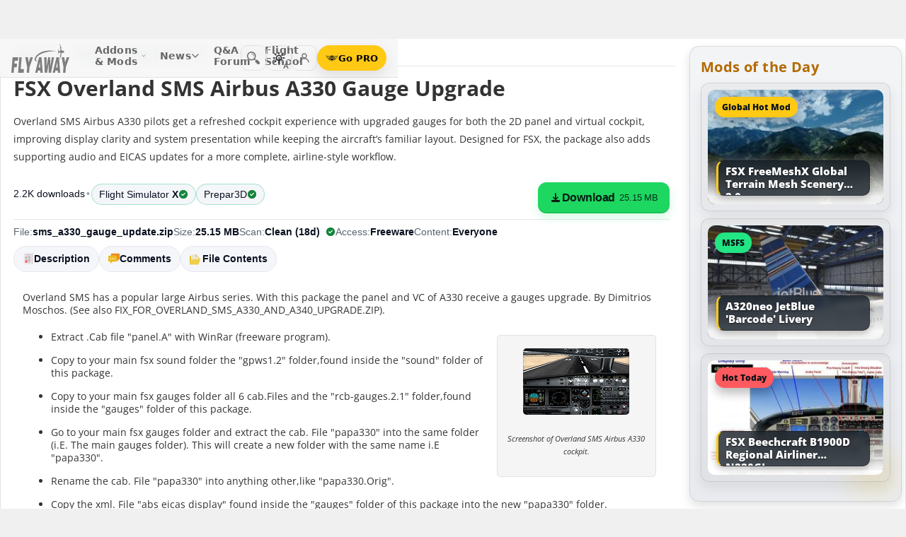

--- FILE ---
content_type: text/html; charset=utf-8
request_url: https://flyawaysimulation.com/downloads/files/15370/fsx-overland-sms-airbus-a330-gauge-upgrade/
body_size: 23108
content:

	
	

	
	
	
	
	
	

	

<!DOCTYPE HTML>
<html dir="ltr" lang="en" data-theme="light">
<head>
<meta http-equiv="X-UA-Compatible" content="IE=edge">
<title>Overland SMS Airbus A330 Gauge Upgrade for FSX</title>
<meta name="viewport" content="width=device-width, initial-scale=1">
<link rel="preconnect dns-prefetch" href="https://www.googletagmanager.com" crossorigin>
<meta http-equiv="Content-Type" content="text/html; charset=utf-8">

<link rel="stylesheet" href="https://flyawaysimulation.com/themes/FlyAway/style/responsive-global.css?v=2.6031" type="text/css">

<meta property="og:url" content="https://flyawaysimulation.com/downloads/files/15370/fsx-overland-sms-airbus-a330-gauge-upgrade/">
<meta property="og:title" content="FSX Overland SMS Airbus A330 Gauge Upgrade">
<meta property="og:description" content="	Overland SMS has a popular large Airbus series. With this package the panel and VC of A330 receive a gauges upgrade. By Dimitrios Moschos. (See also FIX_FOR_OVERLAND_SMS_A330_AND_A340_UPGRADE.ZIP). Screenshot of Overland SMS Airbus A330 cockpit. Extract .Cab file &amp;quot;panel.A&amp;quot; with WinRar (freeware program). Copy to your main fsx sound folder the &amp;quot;gpws1.2&amp;quot; folder,found inside the &amp;quot;sound&amp;quot; folder of this package. Copy to your main fsx gauges fo...">
<meta property="og:image" content="https://flyawaysimulation.com/media/images14/images/Overland-SMS-Airbus-A330-Gauge-Upgrade-fsx-1.jpg">
<meta property="og:site_name" content="Fly Away Simulation">
<meta property="twitter:card" content="summary_large_image">
<meta property="twitter:site" content="@fasflightsim">

<link rel="alternate" type="application/rss+xml" title="Flight Simulator News RSS" href="https://flyawaysimulation.com/backend.php">
<link rel="canonical" href="https://flyawaysimulation.com/downloads/files/15370/fsx-overland-sms-airbus-a330-gauge-upgrade/">

<script defer src="https://flyawaysimulation.com/js/js-global.js?v=1.1"></script>
<script async src="https://www.googletagmanager.com/gtag/js?id=G-N6ZX7MZNC3"></script>
<script>
  window.dataLayer = window.dataLayer || [];
  function gtag(){dataLayer.push(arguments);}
  gtag('js', new Date());

  gtag('config', 'G-N6ZX7MZNC3');

</script>

</head>

<body itemscope itemtype="http://schema.org/WebPage">



































<header id="fxnav-header" role="banner">
  <div class="fxnav-shell">
    <!-- Brand -->
    <a class="fxnav-brand" href="https://flyawaysimulation.com/" aria-label="Fly Away Simulation">
      <img class="fxnav-logo" width="310" height="74" src="https://flyawaysimulation.com/images/svg/svgsprite-4.0.svg#flyawaylogo" alt="Fly Away Simulation">
    </a>

    <!-- Mobile toggle -->
    <button class="fxnav-toggle" aria-controls="fxnav-primary" aria-expanded="false" aria-label="Toggle menu">
      <span class="fxnav-burger" aria-hidden="true"></span>
    </button>

    <!-- Primary navigation -->
    <nav class="fxnav-nav" id="fxnav-primary" aria-label="Primary">
      <ul class="fxnav-list" role="menubar">
        <li class="fxnav-item" role="none">
          <a class="fxnav-link" href="https://flyawaysimulation.com/downloads.html" role="menuitem" aria-haspopup="true" aria-expanded="false" aria-controls="fxnav-sub-addons" title="Our add-ons/mods library covering MSFS, FSX, P3D & X-Plane">
            Addons &amp; Mods
            <svg class="fxnav-caret" viewBox="0 0 12 12" aria-hidden="true">
              <path d="M2 4l4 4 4-4" stroke="currentColor" stroke-width="1.5" fill="none" stroke-linecap="round" stroke-linejoin="round"></path>
            </svg>
          </a>
          <ul class="fxnav-sub" id="fxnav-sub-addons" role="menu" aria-label="Addons &amp; Mods" aria-hidden="true">
            <li role="none">
              <a role="menuitem" href="https://flyawaysimulation.com/downloads/msfs/" aria-label="Microsoft Flight Simulator (MSFS) downloads">
                <abbr title="Microsoft Flight Simulator">MSFS</abbr>
              </a>
            </li>
            <li role="none">
              <a role="menuitem" href="https://flyawaysimulation.com/downloads/fsx/" aria-label="Microsoft Flight Simulator X (FSX) downloads">
                <abbr title="Microsoft Flight Simulator X">FSX</abbr>
              </a>
            </li>
            <li role="none">
              <a role="menuitem" href="https://flyawaysimulation.com/downloads/x-plane/" aria-label="X-Plane downloads">X-Plane</a>
            </li>
            <li role="none">
              <a role="menuitem" href="https://flyawaysimulation.com/downloads/p3d/" aria-label="Lockheed Martin Prepar3D (P3D) v6/5/4 downloads">
                <abbr title="Lockheed Martin Prepar3D v6/5/4">P3D</abbr>
              </a>
            </li>
          </ul>
        </li>

        <li class="fxnav-item" role="none">
          <a class="fxnav-link" href="https://flyawaysimulation.com/topics/" role="menuitem" aria-haspopup="true" aria-expanded="false" aria-controls="fxnav-sub-news" title="Flight simulation and related news topics">
            News
            <svg class="fxnav-caret" viewBox="0 0 12 12" aria-hidden="true">
              <path d="M2 4l4 4 4-4" stroke="currentColor" stroke-width="1.5" fill="none" stroke-linecap="round" stroke-linejoin="round"></path>
            </svg>
          </a>
          <ul class="fxnav-sub" id="fxnav-sub-news" role="menu" aria-label="News" aria-hidden="true">
            <li role="none">
              <a role="menuitem" href="https://flyawaysimulation.com/topics/44/microsoft-flight-simulator/" aria-label="Microsoft Flight Simulator (MSFS) news">
                <abbr title="Microsoft Flight Simulator">MSFS</abbr>
              </a>
            </li>
            <li role="none">
              <a role="menuitem" href="https://flyawaysimulation.com/topics/19/microsoft-flight-simulator-x/" aria-label="Microsoft Flight Simulator X (FSX) news">
                <abbr title="Microsoft Flight Simulator X">FSX</abbr>
              </a>
            </li>
            <li role="none">
              <a role="menuitem" href="https://flyawaysimulation.com/topics/23/x-plane/" aria-label="X-Plane news">X-Plane</a>
            </li>
            <li role="none">
              <a role="menuitem" href="https://flyawaysimulation.com/topics/43/prepar3d/" aria-label="Lockheed Martin Prepar3D (P3D) news">
                <abbr title="Lockheed Martin Prepar3D">P3D</abbr>
              </a>
            </li>
            <li role="none"><a role="menuitem" href="https://flyawaysimulation.com/topics/15/editorial/">Editorials</a></li>
          </ul>
        </li>

        <li class="fxnav-item" role="none">
          <a class="fxnav-link" href="https://forum.flyawaysimulation.com/" role="menuitem" title="Flight Sim question and answer forum">Q&amp;A Forum</a>
        </li>

        <li class="fxnav-item" role="none">
          <a class="fxnav-link" href="https://flyawaysimulation.com/flight-school/" role="menuitem" title="Guides, tutorials and walkthroughs for all popular packages">Flight School</a>
        </li>

        <!-- Utilities now shown in the mobile sheet for all <=1100px widths -->
        <li class="fxnav-divider fxnav-util-only" aria-hidden="true"></li>
        <li class="fxnav-section fxnav-util-only" aria-hidden="true">Quick actions</li>

        <!-- Search (in-menu) -->
        <li class="fxnav-item fxnav-util-only" role="none">
          <a class="fxnav-link" href="https://flyawaysimulation.com/search/" role="menuitem">
            <span style="display:inline-flex;align-items:center;gap:10px">
              <img class="fxnav-icon" src="https://flyawaysimulation.com/images/svg/svgsprite-4.0.svg#newsearchicon" alt="">
              <b>Search</b>
            </span>
          </a>
        </li>

                <!-- Theme options (System/Dark/Light) inside menu — testers only -->
        <li class="fxnav-item fxnav-util-only" role="none">
          <a class="fxnav-link" href="#" role="menuitem" aria-haspopup="true" aria-expanded="false" aria-controls="fxnav-sub-theme">
            Theme
            <svg class="fxnav-caret" viewBox="0 0 12 12" aria-hidden="true">
              <path d="M2 4l4 4 4-4" stroke="currentColor" stroke-width="1.5" fill="none" stroke-linecap="round" stroke-linejoin="round"></path>
            </svg>
          </a>
          <ul class="fxnav-sub fxnav-sub-theme" id="fxnav-sub-theme" role="menu" aria-label="Theme" aria-hidden="true">
            <li role="none">
              <label class="fxnav-radio" role="menuitemradio" aria-checked="false">
                <input type="radio" name="fxnav-theme" value="auto">
                <span>System</span>
              </label>
            </li>
            <li role="none">
              <label class="fxnav-radio" role="menuitemradio" aria-checked="false">
                <input type="radio" name="fxnav-theme" value="dark">
                <span>Dark</span>
              </label>
            </li>
            <li role="none">
              <label class="fxnav-radio" role="menuitemradio" aria-checked="false">
                <input type="radio" name="fxnav-theme" value="light">
                <span>Light</span>
              </label>
            </li>
          </ul>
        </li>
        
                  <!-- Login (in-menu on compact) -->
          <li class="fxnav-item fxnav-util-only" role="none">
            <a class="fxnav-link" href="https://flyawaysimulation.com/account/login/" role="menuitem">
              <span style="display:inline-flex;align-items:center;gap:10px">
                <svg class="fxnav-icon" viewBox="0 0 24 24" aria-hidden="true">
                  <circle cx="12" cy="8" r="4" fill="none" stroke="currentColor" stroke-width="1.7"></circle>
                  <path d="M4 20c0-4.2 3.8-7 8-7s8 2.8 8 7" fill="none" stroke="currentColor" stroke-width="1.7" stroke-linecap="round"></path>
                </svg>
                <b>Log in</b>
              </span>
            </a>
          </li>

          <!-- Go PRO CTA (in-menu on compact) -->
          <li class="fxnav-item fxnav-util-only" role="none">
            <a class="fxnav-cta-menu" href="https://flyawaysimulation.com/account/register/" role="menuitem" title="Go PRO — unlock premium downloads and member perks" aria-label="Go PRO">
              <img class="fxnav-cta-icon" src="https://flyawaysimulation.com/images/svg/pro-icon-2025-2.svg" alt="">
              <span>Go PRO</span>
            </a>
          </li>
              </ul>
    </nav>

    <!-- Right cluster: Search, Theme (single icon with dropdown, testers only), Login/User, PRO -->
    <div class="fxnav-right">
      <!-- Search -->
      <a class="fxnav-iconbtn" href="https://flyawaysimulation.com/search/" title="Search" aria-label="Search">
        <img class="fxnav-icon" src="https://flyawaysimulation.com/images/svg/svgsprite-4.0.svg#newsearchicon" alt="">
      </a>

            <!-- Single-icon Theme switcher (Auto/Dark/Light) — testers only -->
      <fxsw-switcher></fxsw-switcher>
      
              <!-- Icon-only login -->
        <a class="fxnav-iconbtn" href="https://flyawaysimulation.com/account/login/" title="Log in" aria-label="Log in">
          <svg class="fxnav-icon" viewBox="0 0 24 24" aria-hidden="true">
            <circle cx="12" cy="8" r="4" fill="none" stroke="currentColor" stroke-width="1.7"></circle>
            <path d="M4 20c0-4.2 3.8-7 8-7s8 2.8 8 7" fill="none" stroke="currentColor" stroke-width="1.7" stroke-linecap="round"></path>
          </svg>
        </a>

        <!-- Compact PRO -->
        <a class="fxnav-cta" href="https://flyawaysimulation.com/account/register/" title="Go PRO — unlock premium downloads and member perks" aria-label="Go PRO">
          <img class="fxnav-cta-icon" src="https://flyawaysimulation.com/images/svg/pro-icon-2025-2.svg" alt="">
          <span>Go PRO</span>
        </a>
          </div>
  </div>

  <!-- Full-viewport overlay (mobile sheet background) -->
  <div class="fxnav-overlay" aria-hidden="true"></div>
</header>

<script>
// tmsw boot: pre-paint theme apply + live OS sync when pref = "auto"
(function(){
  var KEY = 'theme';
  var root = document.documentElement;

  function reportTheme(mode, pref, reason){
    try{
      if (typeof gtag !== 'function') return;

      // User properties (for % of users)
      gtag('set', 'user_properties', {
        theme_mode: mode,  // applied: 'dark'|'light'
        theme_pref: pref   // preference: 'auto'|'dark'|'light'
      });

      // Event (for debugging + % of loads/changes)
      gtag('event', 'theme_state', {
        theme_mode: mode,
        theme_pref: pref,
        theme_reason: reason // 'load' | 'os_change'
      });
    } catch(e){}
  }

  function computeMode(pref, mql){
    if (pref === 'dark' || pref === 'light') return pref;
    return (mql && mql.matches) ? 'dark' : 'light';
  }

  function apply(mode, pref){
    root.setAttribute('data-theme', mode);
    root.setAttribute('data-theme-context', mode);
    root.setAttribute('data-theme-pref', pref);
    root.style.colorScheme = mode;
  }

  try{
    var pref = localStorage.getItem(KEY) || 'auto';
    var mql = window.matchMedia && window.matchMedia('(prefers-color-scheme: dark)');
    var mode = computeMode(pref, mql);

    apply(mode, pref);
    reportTheme(mode, pref, 'load');

    function osChanged(){
      try{
        var p = localStorage.getItem(KEY) || 'auto';
        if (p !== 'auto') return;

        var md = computeMode('auto', mql);

        // prevent duplicate event if nothing changed
        if (root.getAttribute('data-theme') === md) return;

        apply(md, 'auto');
        reportTheme(md, 'auto', 'os_change');
      } catch(e){}
    }

    if (mql){
      if ('addEventListener' in mql) mql.addEventListener('change', osChanged);
      else if ('addListener' in mql) mql.addListener(osChanged);
    }
  }catch(e){}
})();
</script>

<script>
/* FX Nav v4.3.8 interactions (vanilla, full-width sheet) */
(function(){
  const header = document.getElementById('fxnav-header');
  if (!header) return;

  const toggle = header.querySelector('.fxnav-toggle');
  const navPanel = header.querySelector('.fxnav-nav');
  const overlay = header.querySelector('.fxnav-overlay');
  const openClass = 'fxnav-open';
  const isHoverDesktop = () => window.matchMedia('(hover: hover) and (pointer: fine)').matches && window.innerWidth > 1100;

  // Header height -> CSS var for sheet/overlay offset
  const setHeaderVars = () => {
    const h = header.getBoundingClientRect().height || 54;
    header.style.setProperty('--fxnav-h', Math.round(h) + 'px');
  };

  // Initialize header vars (no shrink on scroll)
  setHeaderVars();

  function lockPage(lock){
    if (lock) document.documentElement.classList.add('fxnav-modal-open');
    else document.documentElement.classList.remove('fxnav-modal-open');
  }

  function setExpanded(el, open){
    const trig = el.querySelector(':scope > .fxnav-link[aria-haspopup="true"], :scope > .fxnav-userbtn');
    if (trig) trig.setAttribute('aria-expanded', String(open));
    const sub = el.querySelector(':scope > .fxnav-sub');
    if (sub) sub.setAttribute('aria-hidden', String(!open));
  }

  function closeAll(except){
    const items = header.querySelectorAll('.fxnav-list > .fxnav-item');
    items.forEach(li => {
      if (li !== except){
        li.classList.remove(openClass);
        setExpanded(li, false);
      }
    });
    const user = header.querySelector('.fxnav-user');
    if (user && user !== except){
      user.classList.remove(openClass);
      const ub = user.querySelector('.fxnav-userbtn');
      if (ub) ub.setAttribute('aria-expanded','false');
      const us = user.querySelector('.fxnav-sub-user');
      if (us) us.setAttribute('aria-hidden','true');
    }
  }

  function closeMenu(){
    header.classList.remove('fxnav-is-open');
    if (toggle) toggle.setAttribute('aria-expanded','false');
    if (navPanel) navPanel.setAttribute('aria-hidden','true');
    lockPage(false);
    closeAll();
  }

  // Mobile toggle
  if (toggle){
    toggle.addEventListener('click', () => {
      const open = header.classList.toggle('fxnav-is-open');
      toggle.setAttribute('aria-expanded', String(open));
      if (navPanel) navPanel.setAttribute('aria-hidden', String(!open));
      lockPage(open);
      if (!open) closeAll();
      setHeaderVars();
    });
  }

  // Overlay click closes
  if (overlay){
    overlay.addEventListener('click', closeMenu);
    overlay.addEventListener('touchstart', closeMenu, { passive: true });
  }

  // ESC closes when sheet open
  document.addEventListener('keydown', (e) => {
    if (e.key === 'Escape' && header.classList.contains('fxnav-is-open')) closeMenu();
  });

  const items = Array.from(header.querySelectorAll('.fxnav-list > .fxnav-item'));
  const closeTimers = new WeakMap();

  function clearTimer(el){ const t = closeTimers.get(el); if (t) { clearTimeout(t); closeTimers.delete(el); } }
  function scheduleClose(el){
    clearTimer(el);
    closeTimers.set(el, setTimeout(() => { el.classList.remove(openClass); setExpanded(el,false); }, 160));
  }

  // Top-level items
  items.forEach(li => {
    const link = li.querySelector(':scope > .fxnav-link');
    const sub  = li.querySelector(':scope > .fxnav-sub');
    const hasSub = !!sub;

    if (hasSub && link){
      link.setAttribute('aria-haspopup', 'true');
      link.setAttribute('aria-expanded', 'false');

      // Desktop hover
      li.addEventListener('mouseenter', () => {
        if (isHoverDesktop() && !header.classList.contains('fxnav-is-open')) {
          clearTimer(li); closeAll(li); li.classList.add(openClass); setExpanded(li,true);
        }
      });
      li.addEventListener('mouseleave', () => {
        if (isHoverDesktop() && !header.classList.contains('fxnav-is-open')) scheduleClose(li);
      });
      sub.addEventListener('mouseenter', () => clearTimer(li));
      sub.addEventListener('mouseleave', () => scheduleClose(li));

      // Mobile/touch click (sheet mode)
      link.addEventListener('click', (e) => {
        const usingMobile = !isHoverDesktop() || header.classList.contains('fxnav-is-open');
        if (usingMobile){
          e.preventDefault();
          const willOpen = !li.classList.contains(openClass);
          items.forEach(sib => { if (sib !== li) { sib.classList.remove(openClass); setExpanded(sib,false); } });
          li.classList.toggle(openClass, willOpen);
          setExpanded(li, willOpen);
        }
      });

      // Keyboard
      link.addEventListener('keydown', (e) => {
        if (e.key === 'ArrowDown'){ e.preventDefault(); li.classList.add(openClass); setExpanded(li,true); const first = sub?.querySelector('a, input, button, [tabindex="0"]'); if (first) first.focus(); }
        else if (e.key === 'Escape'){ li.classList.remove(openClass); setExpanded(li,false); link.focus(); }
        else if (e.key === 'ArrowRight'){ e.preventDefault(); focusNextTop(li); }
        else if (e.key === 'ArrowLeft'){ e.preventDefault(); focusPrevTop(li); }
      });
    } else if (link) {
      link.addEventListener('keydown', (e) => {
        if (e.key === 'ArrowRight'){ e.preventDefault(); focusNextTop(li); }
        else if (e.key === 'ArrowLeft'){ e.preventDefault(); focusPrevTop(li); }
      });
    }
  });

  // User dropdown (desktop/tablet)
  const userWrap = header.querySelector('.fxnav-user');
  const userBtn  = header.querySelector('.fxnav-userbtn');
  const userSub  = header.querySelector('.fxnav-sub-user');
  if (userWrap && userBtn){
    userBtn.addEventListener('click', (e) => {
      e.preventDefault();
      const willOpen = !userWrap.classList.contains(openClass);
      closeAll();
      userWrap.classList.toggle(openClass, willOpen);
      userBtn.setAttribute('aria-expanded', String(willOpen));
      if (userSub) userSub.setAttribute('aria-hidden', String(!willOpen));
    });
    userWrap.addEventListener('mouseenter', () => {
      if (isHoverDesktop()) {
        clearTimer(userWrap); closeAll(userWrap); userWrap.classList.add(openClass); userBtn.setAttribute('aria-expanded','true'); if (userSub) userSub.setAttribute('aria-hidden','false');
      }
    });
    userWrap.addEventListener('mouseleave', () => {
      if (isHoverDesktop()) scheduleClose(userWrap);
    });
  }

  function topTriggers(){ return Array.from(header.querySelectorAll('.fxnav-list > .fxnav-item > .fxnav-link')); }
  function focusNextTop(currentLi){ const tops = topTriggers(); const idx = tops.findIndex(a => currentLi.contains(a)); const next = tops[(idx+1)%tops.length]; if (next) next.focus(); }
  function focusPrevTop(currentLi){ const tops = topTriggers(); const idx = tops.findIndex(a => currentLi.contains(a)); const prev = tops[(idx-1+tops.length)%tops.length]; if (prev) prev.focus(); }

  // Outside click closes (desktop)
  document.addEventListener('click', (e) => {
    if (!header.contains(e.target)) {
      closeMenu();
    }
  });

  // Resize/orientation cleanup
  window.addEventListener('resize', () => {
    setHeaderVars();
    if (window.innerWidth > 1100) {
      closeMenu();
    }
  });

  // Compact theme radios inside hamburger (present only for testers)
  const THEME_KEY = 'theme';
  const themeRadios = header.querySelectorAll('input[name="fxnav-theme"]');
  function getPref(){ try { return localStorage.getItem(THEME_KEY) || 'auto'; } catch { return 'auto'; } }
  function setPref(v){ try { localStorage.setItem(THEME_KEY, v); } catch {} }

  function applyThemePref(pref){
    setPref(pref);
    const sw = document.querySelector('fxsw-switcher');
    if (sw && typeof sw.apply === 'function') {
      sw.apply(pref);
    } else {
      const darkMql = window.matchMedia ? window.matchMedia('(prefers-color-scheme: dark)') : null;
      const systemDark = darkMql ? darkMql.matches : false;
      const mode = (pref === 'dark' || (pref === 'auto' && systemDark)) ? 'dark' : (pref === 'light' ? 'light' : 'light');
      const html = document.documentElement;
      html.setAttribute('data-theme', mode);
      html.setAttribute('data-theme-context', mode);
      html.setAttribute('data-theme-pref', pref);
      html.style.colorScheme = mode;
      window.dispatchEvent(new CustomEvent('tmsw:theme', { detail: { pref, mode } }));
    }
  }
  function syncThemeRadios(pref){
    themeRadios.forEach(r => { r.checked = (r.value === pref); r.closest('.fxnav-radio')?.setAttribute('aria-checked', r.checked ? 'true' : 'false'); });
  }
  if (themeRadios.length){
    syncThemeRadios(getPref());
    themeRadios.forEach(r => {
      r.addEventListener('change', (e) => {
        if (e.target && e.target.checked){
          applyThemePref(e.target.value);
          syncThemeRadios(e.target.value);
        }
      });
    });
    // Keep radios in sync if theme changes elsewhere
    window.addEventListener('tmsw:theme', (e) => { if (e.detail && e.detail.pref) syncThemeRadios(e.detail.pref); });
  }

  // Init aria-hidden for panel and submenus
  if (navPanel) navPanel.setAttribute('aria-hidden', 'true');
  header.querySelectorAll('.fxnav-sub').forEach(ul => { ul.setAttribute('aria-hidden','true'); });
})();
</script>

<script>
/* Single-icon Theme Switcher (Auto/Dark/Light) — testers only */
(() => {
  const STORAGE_KEY = 'theme';
  const SWITCH_TAG = 'fxsw-switcher';
  const POPOVER_TAG = 'fxsw-popover';

  const storage = {
    get(){ try { return localStorage.getItem(STORAGE_KEY) || 'auto'; } catch { return 'auto'; } },
    set(v){ try { localStorage.setItem(STORAGE_KEY, v); } catch {} }
  };

  const mqlDark = window.matchMedia ? window.matchMedia('(prefers-color-scheme: dark)') : null;
  const systemPrefersDark = () => mqlDark ? mqlDark.matches : false;
  const computeMode = pref => (pref === 'dark' || pref === 'light') ? pref : (systemPrefersDark() ? 'dark' : 'light');

	
	  // --- GA helper: manual theme changes ---
  function gaReportTheme(pref, mode, reason){
    try{
      if (typeof gtag !== 'function') return;
      gtag('set', 'user_properties', {
        theme_mode: mode,   // 'dark' | 'light' (applied)
        theme_pref: pref    // 'auto' | 'dark' | 'light' (user choice)
      });
      gtag('event', 'theme_state', {
        theme_mode: mode,
        theme_pref: pref,
        theme_reason: reason // 'manual'
      });
    } catch(e){}
  }
	
  function applyTheme(pref) {
    const html = document.documentElement;
    const theMode = computeMode(pref);
    const reduce = window.matchMedia && window.matchMedia('(prefers-reduced-motion: reduce)').matches;
    const doApply = () => {
      html.setAttribute('data-theme', theMode);
      html.setAttribute('data-theme-context', theMode);
      html.setAttribute('data-theme-pref', pref);
      html.style.colorScheme = theMode;
      window.dispatchEvent(new CustomEvent('tmsw:theme', { detail: { pref, mode: theMode } }));
    };
    if ('startViewTransition' in document && !reduce) document.startViewTransition(doApply); else doApply();
  }

  if (!customElements.get(POPOVER_TAG)) {
    class FxswPopover extends HTMLElement {
      constructor(){
        super();
        const root = this.attachShadow({ mode: 'closed' });
        root.innerHTML = `
          <style>
            :host{ position: fixed; inset: auto auto; z-index: 2147483647; contain: content; }
            *,*::before,*::after{ box-sizing: border-box; }
            .panel{
              width: 240px; max-width: calc(100vw - 16px);
              border-radius: 12px; border: 1px solid var(--bdr);
              background: var(--surface);
              -webkit-backdrop-filter: blur(10px);
              backdrop-filter: blur(10px);
              box-shadow: var(--shd);
              padding: 6px; opacity: 0; transform: translateY(-6px);
              transition: opacity .18s ease, transform .18s ease;
              color: var(--fg);
              font: 600 13px/1.2 system-ui, -apple-system, "Segoe UI", Roboto, Helvetica, Arial, sans-serif;
            }
            .open{ opacity: 1; transform: translateY(0); }
            .arrow{ position: absolute; width: 12px; height: 12px; background: var(--surface); transform: rotate(45deg); border-left: 1px solid var(--bdr); border-top: 1px solid var(--bdr); }
            .list{ margin:0; padding:4px; display:grid; gap:2px; border:0; }
            .item{ display:flex; align-items:center; gap:10px; border-radius:10px; padding:10px; cursor:pointer; user-select:none; outline:none; text-decoration:none; }
            .item:hover{ background: var(--hover); }
            .item:focus-visible{ box-shadow: 0 0 0 2px var(--focus) inset; }
            .ico{ width:18px; height:18px; display:grid; place-items:center; color:var(--fg); }
            .txt{ display:flex; flex-direction:column; }
            .txt b{ font-weight:700; }
            .txt small{ font:500 11px/1.2 system-ui,-apple-system,"Segoe UI",Roboto,Helvetica,Arial,sans-serif; color:var(--fg-dim); }
            .chk{ margin-left:auto; width:16px; height:16px; border-radius:9999px; border:1.5px solid var(--bdr); display:grid; place-items:center; color:var(--fg); }
            /* FIX: Only show the tick for the selected option */
            .chk svg{ opacity:0; transform: scale(.75); transition: opacity .14s ease, transform .2s ease; }
            input{ position:absolute; opacity:0; pointer-events:none; }
            input:checked + .row .chk{ background: var(--fg); color: var(--surface); border-color: transparent; }
            input:checked + .row .chk svg{ opacity:1; transform: scale(1); }
            :host([data-mode="dark"])  { --surface: rgba(11,16,22,.98); --bdr: rgba(255,255,255,.12); --fg:#e7ecf7; --fg-dim:#aeb6c6; --hover: rgba(255,255,255,.08); --focus: rgba(255,255,255,.35); --shd: 0 18px 44px rgba(0,0,0,.55); }
            :host([data-mode="light"]) { --surface: #f6f6f6;              --bdr: #E2E2E2;                 --fg:#151922;  --fg-dim:#6F6F6F;  --hover: rgba(0,0,0,.06);  --focus: rgba(0,0,0,.45);  --shd: 0 14px 32px rgba(0,0,0,.12); }
            @media (max-width: 420px){ .panel{ width: min(240px, calc(100vw - 16px)); } }
            @media (prefers-reduced-motion: reduce){ .panel{ transition:none; } }
          </style>
          <div class="panel" role="dialog" aria-label="Theme" aria-modal="false">
            <div class="arrow"></div>
            <fieldset class="list" role="radiogroup" aria-label="Theme options">
              <label class="item">
                <input type="radio" name="fxsw-theme" value="auto">
                <span class="row" style="display:flex;align-items:center;gap:10px;width:100%">
                  <span class="ico" aria-hidden="true">
                    <svg width="18" height="18" viewBox="0 0 24 24" fill="none" stroke="currentColor" stroke-width="1.6" stroke-linecap="round" stroke-linejoin="round">
                      <rect x="3" y="4" width="18" height="12" rx="2"></rect><path d="M7 20h10"></path>
                    </svg>
                  </span>
                  <span class="txt"><b>System</b><small>Follow OS</small></span>
                  <span class="chk" aria-hidden="true">
                    <svg width="12" height="12" viewBox="0 0 12 12" fill="none" stroke="currentColor" stroke-width="2" stroke-linecap="round" stroke-linejoin="round"><path d="m2.2 6.2 2.2 2.3 5-5.1"/></svg>
                  </span>
                </span>
              </label>
              <label class="item">
                <input type="radio" name="fxsw-theme" value="dark">
                <span class="row" style="display:flex;align-items:center;gap:10px;width:100%">
                  <span class="ico" aria-hidden="true">
                    <svg width="18" height="18" viewBox="0 0 18 18" fill="currentColor"><path d="M10.9 1.5a7.4 7.4 0 1 0 5.6 12.9A7.1 7.1 0 0 1 10.9 1.5z"/></svg>
                  </span>
                  <span class="txt"><b>Dark</b><small>Always dark</small></span>
                  <span class="chk" aria-hidden="true">
                    <svg width="12" height="12" viewBox="0 0 12 12" fill="none" stroke="currentColor" stroke-width="2" stroke-linecap="round" stroke-linejoin="round"><path d="m2.2 6.2 2.2 2.3 5-5.1"/></svg>
                  </span>
                </span>
              </label>
              <label class="item">
                <input type="radio" name="fxsw-theme" value="light">
                <span class="row" style="display:flex;align-items:center;gap:10px;width:100%">
                  <span class="ico" aria-hidden="true">
                    <svg width="18" height="18" viewBox="0 0 18 18" fill="none" stroke="currentColor" stroke-width="1.5" stroke-linecap="round" stroke-linejoin="round">
                      <circle cx="9" cy="9" r="3.5"></circle>
                      <path d="M9 1.25v2.2M9 14.55v2.2M1.25 9h2.2M14.55 9h2.2M3.2 3.2l1.6 1.6M13.2 13.2l1.6 1.6M3.2 14.8L4.8 13.2M13.2 4.8l1.6-1.6"></path>
                    </svg>
                  </span>
                  <span class="txt"><b>Light</b><small>Always light</small></span>
                  <span class="chk" aria-hidden="true">
                    <svg width="12" height="12" viewBox="0 0 12 12" fill="none" stroke="currentColor" stroke-width="2" stroke-linecap="round" stroke-linejoin="round"><path d="m2.2 6.2 2.2 2.3 5-5.1"/></svg>
                  </span>
                </span>
              </label>
            </fieldset>
          </div>
        `;
        this._root = root;
        this._panel = root.querySelector('.panel');
        this._arrow = root.querySelector('.arrow');
        root.addEventListener('change', e => {
          const t = e.target;
          if (t && t.name === 'fxsw-theme') {
            this.dispatchEvent(new CustomEvent('fxsw:select', { detail: t.value, bubbles: true, composed: true }));
          }
        });
      }
      set mode(v){ this.setAttribute('data-mode', (v === 'dark') ? 'dark' : 'light'); }
      open(anchorRect){
        const margin = 10;
        const vw = Math.max(document.documentElement.clientWidth, window.innerWidth || 0);
        const vh = Math.max(document.documentElement.clientHeight, window.innerHeight || 0);
        const width = 240, estH = 152;
        const x = Math.max(8, Math.min(vw - 8 - width, anchorRect.right - width));
        let y = anchorRect.bottom + margin; if (y + estH > vh - 8) y = anchorRect.top - margin - estH;
        this.style.left = Math.round(x) + 'px'; this.style.top = Math.round(y) + 'px';
        const ax = Math.min(width - 20, Math.max(14, anchorRect.left + anchorRect.width / 2 - x));
        this._arrow.style.left = (ax - 6) + 'px';
        if (y >= anchorRect.bottom) { this._arrow.style.top = '-6px'; this._arrow.style.transform = 'rotate(45deg)'; }
        else { this._arrow.style.top = 'calc(100% - 6px)'; this._arrow.style.transform = 'rotate(225deg)'; }
        this._panel.classList.add('open');
      }
      close(){ this._panel && this._panel.classList.remove('open'); }
      check(pref){
        const inputs = this._root ? this._root.querySelectorAll('input[name="fxsw-theme"]') : null;
        if (inputs) inputs.forEach(i => { i.checked = (i.value === pref); });
      }
      focusChecked(){
        const el = this._root ? this._root.querySelector('input[name="fxsw-theme"]:checked') : null;
        if (el) el.focus({ preventScroll: true });
      }
    }
    customElements.define(POPOVER_TAG, FxswPopover);
  }

  if (!customElements.get(SWITCH_TAG)) {
    class FxswSwitcher extends HTMLElement {
      constructor(){
        super();
        const root = this.attachShadow({ mode: 'closed' });
        this._pref = 'auto';
        this._mode = computeMode(this._pref);
        root.innerHTML = `
          <style>
            :host{ display:inline-block; contain: layout paint style; isolation:isolate; }
            *,*::before,*::after{ box-sizing: border-box; }
            .btn{
              -webkit-tap-highlight-color: transparent;
              position:relative; display:grid; place-items:center;
              width:36px; height:36px; border-radius:10px;
              border:1px solid var(--bdr); background:var(--bg); color:var(--fg);
              cursor:pointer;
              transition: background .18s ease, border-color .18s ease, transform .08s ease;
            }
            .btn:hover{ background: var(--hover); }
            .btn:active{ transform: translateY(1px); }
            .btn:focus-visible{ outline:2px solid var(--focus); outline-offset:2px; }
            .ic{ position:absolute; inset:0; display:grid; place-items:center; }
            .sun,.moon{ transition: opacity .28s ease, transform .45s ease; }
            :host([data-mode="light"]) .sun{ opacity:1; transform:rotate(0) scale(1); }
            :host([data-mode="light"]) .moon{ opacity:0; transform:rotate(-90deg) scale(.7); }
            :host([data-mode="dark"])  .sun{ opacity:0; transform:rotate(90deg) scale(.7); }
            :host([data-mode="dark"])  .moon{ opacity:1; transform:rotate(0) scale(1); }
            .btn::after{
              content: attr(data-badge);
              position:absolute; right:-2px; bottom:-2px; min-width:16px; height:16px; padding:0 4px;
              border-radius:12px; border:1px solid var(--bdr);
              background: var(--bg); color: var(--fg-dim);
              font:700 10px/16px system-ui,-apple-system,"Segoe UI",Roboto,Helvetica,Arial,sans-serif;
              display:grid; place-items:center;
            }
            :host([data-mode="dark"])  { --bg: transparent; --bdr: rgba(255,255,255,.12); --fg:#e7ecf7; --fg-dim:#aeb6c6; --hover: rgba(255,255,255,.08); --focus: rgba(255,255,255,.35); }
            :host([data-mode="light"]) { --bg: transparent; --bdr: #E2E2E2;                 --fg:#151922;  --fg-dim:#6F6F6F;  --hover: rgba(0,0,0,.06);  --focus: rgba(0,0,0,.45); }
          </style>
          <button class="btn" aria-haspopup="dialog" aria-expanded="false" title="Change theme" data-badge="A">
            <span class="ic sun" aria-hidden="true">
              <svg width="18" height="18" viewBox="0 0 18 18" fill="none" stroke="currentColor" stroke-width="1.5" stroke-linecap="round" stroke-linejoin="round">
                <circle cx="9" cy="9" r="3.5"></circle>
                <path d="M9 1.25v2.2M9 14.55v2.2M1.25 9h2.2M14.55 9h2.2M3.2 3.2l1.6 1.6M13.2 13.2l1.6 1.6M3.2 14.8L4.8 13.2M13.2 4.8l1.6-1.6"></path>
              </svg>
            </span>
            <span class="ic moon" aria-hidden="true">
              <svg width="18" height="18" viewBox="0 0 18 18" fill="currentColor">
                <path d="M10.9 1.5a7.4 7.4 0 1 0 5.6 12.9A7.1 7.1 0 0 1 10.9 1.5z"></path>
              </svg>
            </span>
          </button>
        `;
        this._root = root;
        this._btn = root.querySelector('.btn');
        this._btn.addEventListener('click', () => this.toggleMenu());
        this._btn.addEventListener('keydown', e => {
          if (e.key === 'ArrowDown' || e.key === 'Enter' || e.key === ' ') { e.preventDefault(); this.openMenu(); }
        });

        this._mqlHandler = () => { if (this._pref === 'auto') this.apply('auto'); };
        if (mqlDark) {
          if ('addEventListener' in mqlDark) mqlDark.addEventListener('change', this._mqlHandler);
          else if ('addListener' in mqlDark) mqlDark.addListener(this._mqlHandler);
        }

        this.apply(storage.get());
      }

      disconnectedCallback(){
        if (mqlDark) {
          if ('removeEventListener' in mqlDark) mqlDark.removeEventListener('change', this._mqlHandler);
          else if ('removeListener' in mqlDark) mqlDark.removeListener(this._mqlHandler);
        }
      }

      apply(pref){
        this._pref = pref;
        this._mode = computeMode(pref);
        applyTheme(pref);
        this.setAttribute('data-mode', this._mode);
        const badge = (pref === 'auto') ? 'A' : (pref === 'dark' ? 'D' : 'L');
        this._btn.setAttribute('data-badge', badge);
        const label = pref === 'auto' ? `Theme: System (${this._mode})` : `Theme: ${this._mode}`;
        this._btn.setAttribute('aria-label', label);
      }

      toggleMenu(){ this._menuOpen ? this.closeMenu() : this.openMenu(); }

      openMenu(){
        if (this._menuOpen) return;
        const Pop = customElements.get(POPOVER_TAG);
        const pop = this._pop = new Pop();
        pop.mode = this._mode;
        pop.check && pop.check(this._pref);
        document.body.appendChild(pop);
        pop.open(this.getBoundingClientRect());
        this._btn.setAttribute('aria-expanded', 'true');
        this._menuOpen = true;
        setTimeout(() => pop.focusChecked && pop.focusChecked(), 0);

                this._onSelect = (e) => {
          const pref = e.detail;

          // avoid noisy duplicate events if user re-selects current option
          if (pref === this._pref) { this.closeMenu(); return; }

          storage.set(pref);
          this.apply(pref);

          // this._mode is updated by this.apply(pref)
          gaReportTheme(pref, this._mode, 'manual');

          this.closeMenu();
        };
        this._onDocKey = (e) => { if (e.key === 'Escape') { this.closeMenu(); this.focus(); } }
        this._onDocClick = (e) => { if (!pop.contains(e.target)) this.closeMenu(); }
        this._onScroll = () => { pop.open(this.getBoundingClientRect()); };

        pop.addEventListener('fxsw:select', this._onSelect);
        document.addEventListener('keydown', this._onDocKey);
        document.addEventListener('mousedown', this._onDocClick, true);
        document.addEventListener('touchstart', this._onDocClick, { capture: true, passive: true });
        window.addEventListener('scroll', this._onScroll, true);
        window.addEventListener('resize', this._onScroll);
      }

      closeMenu(){
        if (!this._menuOpen) return;
        const pop = this._pop;
        if (pop && pop.parentNode) { pop.close(); pop.remove(); }
        document.removeEventListener('keydown', this._onDocKey);
        document.removeEventListener('mousedown', this._onDocClick, true);
        document.removeEventListener('touchstart', this._onDocClick, { capture: true });
        window.removeEventListener('scroll', this._onScroll, true);
        window.removeEventListener('resize', this._onScroll);
        this._btn.setAttribute('aria-expanded', 'false');
        this._menuOpen = false;
      }

      focus(){ try { this._btn.focus(); } catch{} }
    }
    customElements.define(SWITCH_TAG, FxswSwitcher);
  }

  applyTheme(storage.get());
  window.addEventListener('storage', (e) => {
    if (e.key === STORAGE_KEY) {
      const pref = e.newValue || 'auto';
      applyTheme(pref);
      const sw = document.querySelector(SWITCH_TAG);
      if (sw && sw.apply) sw.apply(pref);
    }
  });
})();
</script>



























	
							
						
       <div id="wrap">









       
       



<div class="openleft">




<nav id="breadcrumbs">
<ul>
<li><a href="https://flyawaysimulation.com/downloads.html">Add-ons</a></li>
 <li><a href="https://flyawaysimulation.com/downloads/fsx/">Microsoft Flight Simulator X</a></li>
<li><a href="https://flyawaysimulation.com/downloads/97/fsx-panels-gauges/">Panels & Gauges</a></li>
</ul>
</nav>

<script type="application/ld+json">
{
  "@context": "https://schema.org",
  "@type": "BreadcrumbList",
  "itemListElement": [{
    "@type": "ListItem",
    "position": 1,
    "name": "Add-ons",
    "item": "https://flyawaysimulation.com/downloads.html"
  }
  ,{
    "@type": "ListItem",
    "position": 2,
    "name": "Microsoft Flight Simulator X",
    "item": "https://flyawaysimulation.com/downloads/fsx/"
  }
  ,{
    "@type": "ListItem",
    "position": 3,
    "name": "Panels & Gauges",
    "item": "https://flyawaysimulation.com/downloads/97/fsx-panels-gauges/"
  }]
}
</script>




  <main>






<div id="storyheader">

 

<h1 id="top">FSX Overland SMS Airbus A330 Gauge Upgrade</h1>
<p style="font-size: 14px; line-height: 25px; min-height: 40px;">
    Overland SMS Airbus A330 pilots get a refreshed cockpit experience with upgraded gauges for both the 2D panel and virtual cockpit, improving display clarity and system presentation while keeping the aircraft’s familiar layout. Designed for FSX, the package also adds supporting audio and EICAS updates for a more complete, airline-style workflow.</p>
	

	
	
	

	
	
	

	
	
	
	
	

	
	

	
	

	
	
	

	
	

<div class="faw-v10" id="fa-mod-download-widget">

<script type="application/ld+json">
{
  "@context": "http://schema.org",
  "@type": "SoftwareApplication",
  "name": "Overland SMS Airbus A330 Gauge Upgrade",
  "operatingSystem": "Windows, macOS, Linux",
  "applicationCategory": "Addon Expansion for FSX",
  "fileSize": "25.15 MB",
    "offers": {
    "@type": "Offer",
    "price": "0.00",
    "priceCurrency": "USD"
  }
}
</script>


  <!-- Top row -->
  <div class="faw-top">
    <div class="faw-meta faw-inline">
      
              <span class="item" title="Total downloads">
          2.2K downloads        </span>
      
              <span class="item" title="Compatibility"><span class="faw-compat"><span class="faw-compat-pill is-ok" title="Compatible with Microsoft Flight Simulator X (FSX) including Steam Edition"><span class="faw-compat-label">Flight Simulator <strong>X</strong></span> <img class="faw-compat-icon" src="https://flyawaysimulation.com/images/greentick.svg" alt="Compatible"></span><span class="faw-compat-pill is-ok" title="Compatible with Prepar3D"><span class="faw-compat-label">Prepar3D</span> <img class="faw-compat-icon" src="https://flyawaysimulation.com/images/greentick.svg" alt="Compatible"></span></span></span>
      
          </div>
	  
	  
	  
	  
	  
	  
<style>
/* Unified CTA styling for main and sticky download buttons */
.faw-v10 .faw-cta .btn.newdlbutton,
.faw-sticky-btn.btn.newdlbutton {
  appearance: none;
  border: 0;
  border-radius: 12px;
  padding: 10px 16px;
  min-height: 44px;
  box-sizing: border-box;

  display: inline-flex;
  align-items: center;
  justify-content: center;
  gap: 8px;
  cursor: pointer;
  text-decoration: none;
  text-transform: none;
  letter-spacing: -0.01em;

  /* Big label baseline (desktop) */
  font-family: inherit;
  font-weight: 900;
  font-size: 18px;
  line-height: 1.15;

  /* Visuals (use your site variables if present) */
  background: var(--cta, #1ED760);
  color: var(--cta-text, #0b1020);
  box-shadow: 0 6px 14px rgba(30, 215, 96, 0.18), inset 0 -2px 0 rgba(0,0,0,0.10);

  /* Clean text (avoid inherited effects) */
  text-shadow: none;
  -webkit-text-stroke: 0;

  transition: transform .05s ease, background-color .15s ease, box-shadow .15s ease, filter .15s ease;

  /* Keep on one line to avoid odd wraps */
  white-space: nowrap;
}
.faw-v10 .faw-cta .btn.newdlbutton:hover,
.faw-sticky-btn.btn.newdlbutton:hover {
  transform: translateY(-1px);
  filter: saturate(1.05) brightness(1.03);
}
.faw-v10 .faw-cta .btn.newdlbutton:active,
.faw-sticky-btn.btn.newdlbutton:active {
  transform: translateY(0);
}
.faw-v10 .faw-cta .btn.newdlbutton:focus-visible,
.faw-sticky-btn.btn.newdlbutton:focus-visible {
  outline: none;
  box-shadow: 0 0 0 3px rgba(255,255,255,0.9), 0 0 0 6px rgba(30,215,96,0.5), 0 6px 14px rgba(30, 215, 96, 0.18);
}

/* Icon sizing (main + sticky) */
.faw-v10 .faw-cta .btn.newdlbutton .dl-ic,
.faw-sticky-btn.btn.newdlbutton .dl-ic {
  width: 18px;
  height: 18px;
  flex: 0 0 18px;
  display: inline-block;
}

/* “Download” stays large; filesize is smaller and less bold */
.faw-v10 .faw-cta .btn.newdlbutton .btn-label,
.faw-sticky-btn.btn.newdlbutton .btn-label {
  font-size: 1em;
  line-height: 1.1;
  font-weight: 900;
}
.faw-v10 .faw-cta .btn.newdlbutton .btn-size,
.faw-sticky-btn.btn.newdlbutton .btn-size {
  font-size: 0.82em;
  font-weight: 500; /* less bold */
  opacity: 0.9;
  margin-left: 6px;
  white-space: nowrap;
}

/* Mobile: slightly smaller overall */
@media (max-width: 720px) {
  .faw-v10 .faw-cta .btn.newdlbutton,
  .faw-sticky-btn.btn.newdlbutton {
    font-size: 16px;
  }
}
</style>

	  





    <div class="faw-cta">
      
<form method="post" action="https://flyawaysimulation.com/downloads/files/15370/fsx-overland-sms-airbus-a330-gauge-upgrade/">
  <input type="hidden" name="d_op" value="get">
  <button style="width:100%;" class="btn newdlbutton" type="submit" aria-label="Download  (25.15 MB)">
    <svg class="dl-ic" viewBox="0 0 24 24" aria-hidden="true" focusable="false">
      <path fill="currentColor" d="M12 3a1 1 0 0 1 1 1v8.586l2.293-2.293a1 1 0 1 1 1.414 1.414l-4.007 4.007a1.25 1.25 0 0 1-1.768 0L6.925 11.707a1 1 0 0 1 1.414-1.414L10.5 12.454V4a1 1 0 0 1 1-1zM4 17.5A1.5 1.5 0 0 1 5.5 16h13a1.5 1.5 0 0 1 1.5 1.5v1A1.5 1.5 0 0 1 18.5 20h-13A1.5 1.5 0 0 1 4 18.5v-1z"/>
    </svg>
    <span class="btn-label">Download</span>
    <span class="btn-size">25.15 MB</span>
  </button>
</form>    </div>
  </div>

  <!-- Compact details -->
  <div class="faw-details">
    <ul>
      
              <li><span class="label">File:</span>
          <span class="value truncate" title="sms_a330_gauge_update.zip ">sms_a330_gauge_update.zip </span>
        </li>
      
              <li><span class="label">Size:</span><span class="value">25.15 MB</span></li>
      
      <li><span class="label">Scan:</span>
        <span class="value">
                    Clean (18d)
          <img class="faw-tick" src="https://flyawaysimulation.com/images/greentick.svg" alt="Verified clean">
        </span>
      </li>

      <li><span class="label">Access:</span><span class="value">Freeware</span></li>
      <li><span class="label">Content:</span><span class="value">Everyone</span></li>
    </ul>
  </div>

  <!-- Links row (pills kept) -->
  <div class="faw-links">
        
    <a href="#dldescription" title="Read the full description">
      <img src="https://flyawaysimulation.com/images/svg/svgsprite-4.0.svg#dldescription" alt="">
      Description
    </a>

    
  

    
    <a href="#comments" title="View or post comments">
      <img src="https://flyawaysimulation.com/images/svg/svgsprite-4.0.svg#comments" alt="">
      Comments    </a>

    <div title="Click here to view the contents of this file archive."><a href="#filecontents"><span class="jumpspan"><img  src="https://flyawaysimulation.com/images/svg/svgsprite-4.0.svg#dlcontents" alt=""></span>File Contents</a></div>  </div>

  <!-- User status -->
  </div>
	
	

	
	

	
<style>
/* Sticky bar container */
.faw-sticky-cta {
  position: fixed; left: 0; right: 0; bottom: 0;
  z-index: 9999;
  background: #f6f6f6; /* match header nav in light mode */
  color: var(--sticky-fg, #0b1020);
  border-top: 1px solid rgba(0,0,0,.06);
  box-shadow: 0 -10px 30px rgba(0,0,0,.12);
  padding: 10px 12px calc(10px + env(safe-area-inset-bottom));
  visibility: hidden; opacity: 0; transform: translateY(100%);
  transition: transform .35s cubic-bezier(.2,.8,.2,1), opacity .35s, visibility 0s .35s;
}
.faw-sticky-cta.is-visible {
  visibility: visible; opacity: 1; transform: translateY(0);
  transition-delay: 0s;
}
.faw-sticky-inner {
  max-width: 1180px; margin: 0 auto;
  display: grid;
  grid-template-columns: minmax(0, 1fr) max-content; /* button column fits its content */
  align-items: center; gap: 12px;
}

/* Left: circular preview + title + compact meta */
.faw-sticky-left { display: flex; align-items: center; gap: 12px; min-width: 0; }
.faw-sticky-thumb {
  width: 44px; height: 44px; flex: 0 0 44px;
  border-radius: 50%; overflow: hidden; background: transparent;
}
.faw-sticky-thumb img {
  width: 100%!important; height: 100%!important; display: block;
  object-fit: cover; object-position: center; border-radius: 50%;
  background: transparent;
}
.faw-sticky-copy { min-width: 0; }
.faw-sticky-title {
  font-weight: 800; font-size: 16px; line-height: 1.2;
  white-space: nowrap; overflow: hidden; text-overflow: ellipsis;
}
.faw-sticky-meta {
  margin-top: 2px; font-size: 13px; opacity: .85;
  display: flex; flex-wrap: wrap; gap: 8px; align-items: center;
}
.faw-sticky-meta .sep { opacity: .5; }
.faw-tick { width: 16px; height: 16px; vertical-align: -3px; margin-left: 4px; }

/* Right: CTA (inherits .btn.newdlbutton from unified CSS) */
.faw-sticky-right { display: flex; align-items: center; gap: 10px; }
.faw-sticky-right .btn {
  width: max-content;    /* button expands to fit its content */
  max-width: 100%;
  white-space: nowrap;
}

/* Dark mode panel */
[data-theme="dark"] .faw-sticky-cta {
  background: rgba(16,19,28,.88);
  color: #e6f0ff;
  border-top-color: rgba(255,255,255,.08);
  box-shadow: 0 -10px 30px rgba(0,0,0,.5);
}

/* Mobile: stack and make button full width */
@media (max-width: 720px) {
  .faw-sticky-inner { grid-template-columns: 1fr; gap: 10px; }
  .faw-sticky-right { justify-content: space-between; }
  .faw-sticky-right .btn { width: 100%; justify-content: center; }
  .faw-sticky-meta { display: none; }
}

/* Reduced motion */
@media (prefers-reduced-motion: reduce) {
  .faw-sticky-cta { transition: none; }
}

/* Footer-safe space when visible */
body.faw-sticky-space { padding-bottom: var(--faw-sticky-h, 76px); }
html { scroll-padding-bottom: var(--faw-sticky-h, 76px); }
	


.faw-sticky-title-row {
display: flex;
align-items: center;
gap: 8px;
min-width: 0; / keeps truncation working /
}
.faw-sticky-tag {
display: inline-flex;
align-items: center;
gap: 4px;
padding: 2px 6px;
border-radius: 9999px;
font-size: 11px;
font-weight: 700;
line-height: 1;
color: #0b1020;
background: #dff8e9; / subtle green-tinted pill */
}
.faw-sticky-tag img {
width: 12px;
height: 12px;
display: inline-block;
}
[data-theme="dark"] .faw-sticky-tag {
color: #e6f0ff;
background: rgba(30,215,96,.25);
}

</style>

<div class="faw-sticky-cta" id="fawStickyCta" role="region" aria-label="Quick download" aria-hidden="true">
  <div class="faw-sticky-inner">
    <div class="faw-sticky-left">
      <div class="faw-sticky-thumb">
        <img src="https://flyawaysimulation.com/images/assets/no-image.svg" alt="">      </div>
      <div class="faw-sticky-copy">
        <div class="faw-sticky-title-row"> <span class="faw-sticky-tag"> <img src="https://flyawaysimulation.com/images/greentick.svg" alt=""> This mod </span> <div class="faw-sticky-title" title="Overland SMS Airbus A330 Gauge Upgrade"> Overland SMS Airbus A330 Gauge Upgrade </div> </div>
        <div class="faw-sticky-meta">
                                <span class="sep">•</span>
            <span class="faw-sticky-downloads">2.2K downloads</span>
                                <span class="sep">•</span>
            <span class="faw-sticky-size">25.15 MB</span>
                              <span class="sep">•</span>
          <span class="faw-sticky-scan">
            Clean (18d)
            <img class="faw-tick" src="https://flyawaysimulation.com/images/greentick.svg" alt="">
          </span>
        </div>
      </div>
    </div>

    <div class="faw-sticky-right">
      <button class="btn newdlbutton faw-sticky-btn" id="fawStickyDownload" type="button"
        aria-label="Download Overland SMS Airbus A330 Gauge Upgrade (25.15 MB)">
        <svg class="dl-ic" viewBox="0 0 24 24" aria-hidden="true" focusable="false">
          <path fill="currentColor" d="M12 3a1 1 0 0 1 1 1v8.586l2.293-2.293a1 1 0 1 1 1.414 1.414l-4.007 4.007a1.25 1.25 0 0 1-1.768 0L6.925 11.707a1 1 0 0 1 1.414-1.414L10.5 12.454V4a1 1 0 0 1 1-1zM4 17.5A1.5 1.5 0 0 1 5.5 16h13a1.5 1.5 0 0 1 1.5 1.5v1A1.5 1.5 0 0 1 18.5 20h-13A1.5 1.5 0 0 1 4 18.5v-1z"/>
        </svg>
        <span class="btn-label">Download</span>
                  <span class="btn-size">25.15 MB</span>
              </button>
    </div>
  </div>
</div>

<script>
(function () {
  var sticky = document.getElementById('fawStickyCta');
  var dlBtn  = document.getElementById('fawStickyDownload');
  var anchor = document.getElementById('fa-mod-download-widget');
  if (!sticky || !anchor) return;

  function getBaseOffset() {
    return window.matchMedia('(max-width: 720px)').matches ? 10 : 10;
  }

  // 👇 This is the "scroll longer before showing" knob
  function getExtraScrollAfter() {
    return window.matchMedia('(max-width: 720px)').matches ? 400 : 600; // tweak these
  }

  var BASE_OFFSET = getBaseOffset();
  var EXTRA_SCROLL_AFTER = getExtraScrollAfter();

  function setVisible(v) {
    sticky.classList.toggle('is-visible', v);
    sticky.setAttribute('aria-hidden', v ? 'false' : 'true');

    var h = sticky.offsetHeight || 76;
    document.body.style.setProperty('--faw-sticky-h', h + 'px');
    document.body.classList.toggle('faw-sticky-space', v);
  }

  function computeVisible() {
    var rect = anchor.getBoundingClientRect();

    // Show only after the widget's bottom has gone above the top
    // AND you've scrolled EXTRA_SCROLL_AFTER more.
    // (rect.bottom becomes negative once it passes the top)
    return rect.bottom < -(EXTRA_SCROLL_AFTER) + BASE_OFFSET;
  }

  // --- Scroll-driven (reliable everywhere)
  var ticking = false;
  function update() {
    ticking = false;
    setVisible(computeVisible());
  }
  function onScroll() {
    if (ticking) return;
    ticking = true;
    requestAnimationFrame(update);
  }

  window.addEventListener('scroll', onScroll, { passive: true });
  window.addEventListener('resize', onScroll, { passive: true });
  window.addEventListener('orientationchange', onScroll, { passive: true });

  // Breakpoint changes
  var mql = window.matchMedia('(max-width: 720px)');
  function onBPChange() {
    BASE_OFFSET = getBaseOffset();
    EXTRA_SCROLL_AFTER = getExtraScrollAfter();
    onScroll();
  }
  if (mql.addEventListener) mql.addEventListener('change', onBPChange);
  else mql.addListener(onBPChange);

  // initial
  setVisible(computeVisible());

  // --- keep your existing click behavior (unchanged)
  function triggerOriginalCTA() {
    var target = document.querySelector(
      '#fa-mod-download-widget .faw-cta .faw-btn,' +
      '#fa-mod-download-widget .faw-cta .btn,' +
      '#fa-mod-download-widget .faw-cta button[type="submit"],' +
      '#fa-mod-download-widget .faw-cta input[type="submit"],' +
      'a[href="#download"], #download'
    );
    if (target) {
      if (target.tagName === 'A' && target.getAttribute('href') && target.getAttribute('href').charAt(0) === '#') {
        var id = target.getAttribute('href').slice(1);
        var el = document.getElementById(id);
        if (el) el.scrollIntoView({ behavior: 'smooth', block: 'start' });
        target.click();
      } else {
        target.click();
        var hashEl = document.getElementById('download');
        if (hashEl) hashEl.scrollIntoView({ behavior: 'smooth', block: 'start' });
      }
      return true;
    }
    return false;
  }

  if (dlBtn) {
    dlBtn.addEventListener('click', function () {
      var ok = triggerOriginalCTA();
      if (!ok) {
        try { document.getElementById('download').scrollIntoView({ behavior: 'smooth', block: 'start' }); }
        catch (e) { location.hash = '#download'; }
      }
      try {
        var lid = 15370;
        window.dispatchEvent(new CustomEvent('faw:sticky-download-click', { detail: { lid: lid } }));
      } catch (e) {}
    });
  }

  setTimeout(function () { sticky.style.willChange = 'transform'; }, 300);
})();
</script>


	
	
	
	
	

<div id="storycontent"><div>

       <div id="dldescription"> <p>
	Overland SMS has a popular large Airbus series. With this package the panel and VC of A330 receive a gauges upgrade. By Dimitrios Moschos. (See also FIX_FOR_OVERLAND_SMS_A330_AND_A340_UPGRADE.ZIP).</p>
<div class="figure">
	<p>
		<img loading="lazy" alt="Screenshot of Overland SMS Airbus A330 cockpit." src="https://flyawaysimulation.com/media/images14/images/Overland-SMS-Airbus-A330-Gauge-Upgrade-fsx-1.jpg" style="width: 150px; height: 94px;"></p>
	<p>
		Screenshot of Overland SMS Airbus A330 cockpit.</p>
</div>
<ul>
	<li>
		Extract .Cab file &quot;panel.A&quot; with WinRar (freeware program).</li>
	<li>
		Copy to your main fsx sound folder the &quot;gpws1.2&quot; folder,found inside the &quot;sound&quot; folder of this package.</li>
	<li>
		Copy to your main fsx gauges folder all 6 cab.Files and the &quot;rcb-gauges.2.1&quot; folder,found inside the &quot;gauges&quot; folder of this package.</li>
	<li>
		Go to your main fsx gauges folder and extract the cab. File &quot;papa330&quot; into the same folder (i.E. The main gauges folder). This will create a new folder with the same name i.E &quot;papa330&quot;.</li>
	<li>
		Rename the cab. File &quot;papa330&quot; into anything other,like &quot;papa330.Orig&quot;.</li>
	<li>
		Copy the xml. File &quot;abs eicas display&quot; found inside the &quot;gauges&quot; folder of this package into the new &quot;papa330&quot; folder. Overwright when asked.</li>
	<li>
		Make a backup copy of your original &quot;panel.Cfg&quot; file found inside the panel folder of the aircraft folder (&quot;sms_a330-200/300&quot;).</li>
	<li>
		Copy the &quot;a330a panel base&quot; bitmap file and &quot;panel.Cfg&quot; file found of this package into the panel folder of the aircraft.</li>
</ul>
</div></div><!-- Universal image overlay (used by preview + gallery) -->
<div class="fawg-ov" id="fawg-ov" aria-modal="true" role="dialog" aria-labelledby="fawg-ov-title" hidden>
  <div class="fawg-ov-inner">
    <div class="fawg-ov-top">
      <div class="fawg-ov-title" id="fawg-ov-title">Overland SMS Airbus A330 Gauge Upgrade</div>
      <div class="fawg-ov-actions">
        <button class="fawg-ov-hd" id="fawg-ov-hd" aria-pressed="false" title="Toggle full size">View full size</button>
        <button class="fawg-ov-close" id="fawg-ov-close" aria-label="Close">×</button>
      </div>
    </div>
    <div class="fawg-ov-main">
      <div class="fawg-ov-imgwrap" id="fawg-ov-wrap">
        <div class="fawg-ov-content" id="fawg-ov-content"></div>
        <div class="fawg-ov-nav">
          <button class="fawg-ov-btn fawg-ov-prev" id="fawg-ov-prev" aria-label="Previous">‹</button>
          <button class="fawg-ov-btn fawg-ov-next" id="fawg-ov-next" aria-label="Next">›</button>
        </div>
      </div>
    </div>
    <div class="fawg-ov-bottom">
      <div class="fawg-ov-counter" id="fawg-ov-counter">1/1</div>
    </div>
  </div>
</div>

<script>
// ===== Universal overlay (FAWOverlay) v2.4 — DPR-aware sizing, small-image safe, real HD growth =====
(function(){
  var items = [];
  var indexMap = {};
  var current = 0;
  var useHD = false;

  var ov = document.getElementById('fawg-ov');
  if (!ov) return;
  var ovInner  = ov.querySelector('.fawg-ov-inner');
  var ovWrap   = document.getElementById('fawg-ov-wrap');
  var ovContent= document.getElementById('fawg-ov-content');
  var ovClose  = document.getElementById('fawg-ov-close');
  var ovPrev   = document.getElementById('fawg-ov-prev');
  var ovNext   = document.getElementById('fawg-ov-next');
  var ovCounter= document.getElementById('fawg-ov-counter');
  var ovHd     = document.getElementById('fawg-ov-hd');

  // Headroom for top/bottom UI; used to compute max usable height in HD
  var HEADROOM = 100; // px

  function setImages(arr){
    items = Array.isArray(arr) ? arr.slice() : [];
    indexMap = {};
    for (var i=0;i<items.length;i++){
      var it = items[i];
      if (it && it.full) indexMap[it.full] = i;
    }
    updateNavVisibility();
  }

  function clamp(n){ if (!items.length) return 0; if (n<0) return items.length-1; if (n>=items.length) return 0; return n; }
  function pickOptimized(it){ return it.f1920 || it.f1280 || it.f960 || it.f640 || it.full || ''; }

  function clearContent(){
    while (ovContent.firstChild) ovContent.removeChild(ovContent.firstChild);
    ovWrap.style.width = '';
    ovWrap.style.maxHeight = '';
    ovWrap.classList.remove('is-hd');
  }

  function addPreconnect(url){
    var l=document.createElement('link'); l.rel='preconnect'; l.href=url; document.head.appendChild(l);
  }

  function updateNavVisibility(){
    var single = items.length <= 1;
    ovPrev.style.display = single ? 'none' : '';
    ovNext.style.display = single ? 'none' : '';
  }

  // Absolute pixel check: "truly small" originals
  function isSmallAbs(nw, nh){
    return (nw > 0 && nw < 1280) || (nh > 0 && nh < 720);
  }

  // Decide if HD would actually appear bigger than optimized on this viewport/DPR
  function computeDisplayWidths(nw, nh){
    var dpr = window.devicePixelRatio || 1;
    var availW = Math.floor(window.innerWidth * 0.96);     // 96vw
    var availH = Math.max(200, Math.floor(window.innerHeight - HEADROOM)); // usable height in HD
    var frameW = Math.min(availW, 1280);  // optimized frame width (16:9 box)

    // HD (contain) width bound by 96vw and available height
    var widthByHeight = nh ? Math.floor(availH * (nw / nh)) : availW;
    var hdW = Math.min(availW, widthByHeight);

    // Optimized (cover) is displayed in a 16:9 frame; apparent width is the frame width
    var optW = frameW;

    return {optW: optW, hdW: hdW, availW: availW, availH: availH, dpr: dpr};
  }

  function mountImage(it){
    // Avoid flicker while computing layout
    ovHd.style.display = 'none';
    ovContent.style.opacity = '0';

    var img = new Image();
    img.decoding = 'async';
    img.loading  = 'eager';
    img.alt = it.alt || 'Screenshot';
    img.src = useHD ? (it.full || '') : pickOptimized(it);

    // Optimized: advertise responsive variants; HD uses the single full source
    if (!useHD) {
      var parts = [];
      if (it.f640)  parts.push(it.f640 + ' 640w');
      if (it.f960)  parts.push(it.f960 + ' 960w');
      if (it.f1280) parts.push(it.f1280 + ' 1280w');
      if (it.f1920) parts.push(it.f1920 + ' 1920w');
      if (parts.length) {
        img.setAttribute('srcset', parts.join(', '));
        img.setAttribute('sizes', '96vw');
      }
    } else {
      img.removeAttribute('srcset');
      img.removeAttribute('sizes');
    }

    ovContent.appendChild(img);

    img.addEventListener('load', function(){
      try {
        var nw = img.naturalWidth || 0;
        var nh = img.naturalHeight || 0;
        var small = isSmallAbs(nw, nh);

        var geom = computeDisplayWidths(nw, nh);
        var willExpand = geom.hdW > (geom.optW + 8); // HD visibly larger than optimized?

        // Default: no inline caps
        ovWrap.style.maxHeight = '';

        if (small) {
          // Small originals: show at natural CSS size (no stretch), hide HD toggle.
          var naturalCssW = Math.max(1, Math.floor(nw / geom.dpr));
          var targetW = Math.min(naturalCssW, geom.availW);
          ovWrap.classList.add('is-hd');   // use contain rules (no crop)
          ovWrap.style.width = targetW + 'px';
          // Remove cover constraints by applying an explicit maxHeight compatible with natural size
          img.style.maxHeight = '';
          ovHd.style.display = 'none';

          // If we loaded a smaller variant but full is a bit larger, upgrade quietly to full
          if (!useHD && it.full) {
            var cur = (img.currentSrc || img.src || '');
            if (cur.indexOf(it.full) === -1) {
              var pre = new Image();
              pre.onload = function(){
                img.removeAttribute('srcset');
                img.removeAttribute('sizes');
                img.src = it.full;
              };
              pre.src = it.full;
            }
          }
        } else {
          // Large enough
          if (useHD) {
            // Full-size view: contain within viewport; try to span width if height allows
            ovWrap.classList.add('is-hd');
            ovWrap.style.width = '96vw';
            ovWrap.style.maxHeight = geom.availH + 'px';
            img.style.maxHeight = geom.availH + 'px';
          } else {
            // Optimized: framed (cover) 16:9 box
            ovWrap.classList.remove('is-hd');
            ovWrap.style.width = '';
            img.style.maxHeight = '';
          }

          // Show HD toggle only if it actually increases visible size
          if (willExpand) {
            ovHd.style.display = '';
            ovHd.setAttribute('aria-pressed', useHD ? 'true' : 'false');
            ovHd.textContent = useHD ? 'Optimized view' : 'View full size';
          } else {
            ovHd.style.display = 'none';
          }
        }
      } catch(e) {}
      ovContent.style.opacity = '1';
    }, {once:true});
  }

  function mountVideoPlaceholder(it){
    clearContent();
    ovHd.style.display = 'none';
    ovContent.style.opacity = '1';

    var poster = it.poster || '';
    if (!poster) { mountVideoEmbed(it); return; }

    var img = new Image();
    img.decoding='async';
    img.loading='eager';
    img.src = poster;
    img.alt = it.title ? ('Video — ' + it.title) : 'Video';
    ovContent.appendChild(img);

    var btn = document.createElement('button');
    btn.type='button';
    btn.className='faw-media-play';
    btn.setAttribute('aria-label','Play video');
    btn.addEventListener('click', function(e){
      e.stopPropagation();
      if (it.type === 'youtube') { addPreconnect('https://www.youtube.com'); addPreconnect('https://i.ytimg.com'); }
      mountVideoEmbed(it);
    }, false);
    ovContent.appendChild(btn);
  }

  function mountVideoEmbed(it){
    clearContent();
    ovHd.style.display = 'none';
    ovContent.style.opacity = '1';

    var el = null;
    if (it.type === 'youtube' && it.youtube) {
      el = document.createElement('iframe');
      el.src = 'https://www.youtube.com/embed/' + encodeURIComponent(it.youtube) + '?autoplay=1&rel=0';
      el.setAttribute('allow','autoplay; encrypted-media; picture-in-picture');
      el.setAttribute('allowfullscreen','allowfullscreen');
      el.title = it.title ? ('Video — ' + it.title) : 'Video';
    } else if (it.type === 'local' && it.local) {
      el = document.createElement('video');
      el.controls = true; el.autoplay = true; el.playsInline = true; el.preload = 'auto';
      if (it.poster) el.poster = it.poster;
      var s = document.createElement('source'); s.src = it.local; s.type = 'video/mp4'; el.appendChild(s);
    } else if (it.type === 'embed' && it.embed) {
      el = document.createElement('iframe');
      el.src = 'https://flyawaysimulation.com/videoembed/' + encodeURIComponent(it.embed) + '/';
      el.setAttribute('frameborder','0');
      el.setAttribute('allowfullscreen','allowfullscreen');
      el.title = it.title ? ('Video — ' + it.title) : 'Video';
    }
    if (el) ovContent.appendChild(el);
  }

  function showCurrent(){
    if (!items.length) return;
    clearContent();
    updateNavVisibility();
    ovContent.style.opacity = '0';

    var it = items[current] || {};
    var type = it.type || 'image';
    if (type === 'image') mountImage(it);
    else { mountVideoPlaceholder(it); }

    ovCounter.textContent = (current + 1) + '/' + items.length;
  }

  function open(index){
    if (!items.length) return;
    current = clamp(index || 0);
    useHD = false;
    ovWrap.classList.remove('is-hd');
    ovWrap.style.width = '';
    ovWrap.style.maxHeight = '';
    ovHd.style.display = 'none';
    ovHd.setAttribute('aria-pressed','false');
    ovHd.textContent = 'View full size';
    showCurrent();
    ov.classList.add('is-open');
    ov.removeAttribute('hidden');
    document.body.style.overflow = 'hidden';
    ovClose.focus();
  }

  function openByUrl(url){
    var i = 0;
    if (url && (url in indexMap)) i = indexMap[url];
    open(i);
  }

  function close(){ ov.classList.remove('is-open'); ov.setAttribute('hidden','hidden'); document.body.style.overflow = ''; }

  function next(){ if (items.length <= 1) return; current = clamp(current + 1); showCurrent(); }
  function prev(){ if (items.length <= 1) return; current = clamp(current - 1); showCurrent(); }

  // Events
  ovClose.addEventListener('click', function(e){ e.stopPropagation(); close(); }, false);
  ovNext.addEventListener('click',  function(e){ e.stopPropagation(); next();  }, false);
  ovPrev.addEventListener('click',  function(e){ e.stopPropagation(); prev();  }, false);

  // Clicking outside media closes
  ovInner.addEventListener('click', function(e){
    if (e.target.closest('.fawg-ov-actions')) return;
    if (e.target.closest('#fawg-ov-wrap')) return;
    close();
  }, false);

  // Keyboard and swipe
  document.addEventListener('keydown', function(e){
    if (!ov.classList.contains('is-open')) return;
    if (e.key === 'Escape') close();
    else if (e.key === 'ArrowRight') next();
    else if (e.key === 'ArrowLeft') prev();
  }, false);

  var sx = 0;
  ov.addEventListener('touchstart', function(e){ if (e.changedTouches && e.changedTouches[0]) sx = e.changedTouches[0].clientX; }, {passive:true});
  ov.addEventListener('touchend', function(e){
    if (!e.changedTouches || !e.changedTouches[0]) return;
    var dx = e.changedTouches[0].clientX - sx;
    if (Math.abs(dx) > 40) { if (dx < 0) next(); else prev(); }
  }, {passive:true});

  // HD toggle (images only)
  ovHd.addEventListener('click', function(e){
    e.stopPropagation();
    var it = items[current] || {};
    if ((it.type || 'image') !== 'image') return;
    useHD = !useHD;
    showCurrent(); // remount will recalc and set HD label/widths correctly
  }, false);

  // Recompute on resize (DPR/viewport changes)
  window.addEventListener('resize', function(){
    if (!ov.classList.contains('is-open')) return;
    // re-layout current slide without refetching image (browser will cache)
    showCurrent();
  }, false);

  // Initialize from FAW_IMAGES if present; otherwise wait for event
  function initFromGlobal(){ if (window.FAW_IMAGES && window.FAW_IMAGES.length) setImages(window.FAW_IMAGES); }
  initFromGlobal();
  window.addEventListener('faw:imagesReady', initFromGlobal);

  // Expose API
  window.FAWOverlay = { open: open, openByUrl: openByUrl, setImages: setImages };
})();
</script>
	









	
	

	


<div class="modcopyright">
<p><a href="https://flyawaysimulation.com/terms-privacy/#freewarecopyright">View important Copyright © information related to freeware files here</a>.</p>
</div>

<script>
document.addEventListener("DOMContentLoaded", function(event) {
  if (window.jQuery) {
    jQuery('button.viewthem').click(function() {
      jQuery('.filecontents').slideToggle('slow');
    });
  }
});
</script>
<section data-nosnippet>
<div id="filecontents">
  <div style="float:left;height:50px;width:50px;">
    <img style="width:50px;max-height:50px;" src="https://flyawaysimulation.com/images/svg/svgsprite-4.0.svg#dlcontents" alt="">
  </div>
  <p class="viewthem">The archive <strong>sms_a330_gauge_update.zip</strong> has <strong>26</strong> files and directories contained within it.  <button class="viewthem">View them</button></p>
<div class="filecontents">
<h2>File Contents</h2>
<p>This list displays the first 500 files in the package.  If the package has more, you will need to download it to view them.</p>
<table>
<tr>
<th>Filename/Directory</th>
<th>File Date</th>
<th>File Size</th>
</tr><tr><td>READ ME.txt</td><td>04.18.12</td><td>4.23 kB</td></tr><tr><td>camera A330-200</td><td>04.18.12</td><td>0 B</td></tr><tr><td>aircraft.cfg</td><td>04.18.12</td><td>4.77 kB</td></tr><tr><td>camera A330-300</td><td>04.18.12</td><td>0 B</td></tr><tr><td>aircraft.cfg</td><td>04.18.12</td><td>4.76 kB</td></tr><tr><td>screenshots</td><td>04.18.12</td><td>0 B</td></tr><tr><td>2012-4-18_20-49-55-918.BMP</td><td>04.19.12</td><td>3.71 MB</td></tr><tr><td>2012-4-18_20-50-21-34.BMP</td><td>04.18.12</td><td>4.94 MB</td></tr><tr><td>2012-4-18_20-50-26-570.BMP</td><td>04.18.12</td><td>4.94 MB</td></tr><tr><td>2012-4-18_20-50-31-193.BMP</td><td>04.18.12</td><td>4.94 MB</td></tr><tr><td>2012-4-18_20-50-37-164.BMP</td><td>04.18.12</td><td>4.94 MB</td></tr><tr><td>2012-4-18_20-50-43-421.BMP</td><td>04.18.12</td><td>4.94 MB</td></tr><tr><td>2012-4-18_20-50-48-548.BMP</td><td>04.18.12</td><td>4.94 MB</td></tr><tr><td>2012-4-18_20-50-8-752.BMP</td><td>04.18.12</td><td>4.94 MB</td></tr><tr><td>2012-4-18_20-51-24-908.BMP</td><td>04.18.12</td><td>4.94 MB</td></tr><tr><td>2012-4-18_20-51-31-739.BMP</td><td>04.18.12</td><td>4.94 MB</td></tr><tr><td>2012-4-18_20-51-48-238.BMP</td><td>04.18.12</td><td>4.94 MB</td></tr><tr><td>2012-4-18_20-51-55-439.BMP</td><td>04.18.12</td><td>4.94 MB</td></tr><tr><td>2012-4-18_20-52-2-815.BMP</td><td>04.18.12</td><td>4.94 MB</td></tr><tr><td>2012-4-18_20-52-33-538.BMP</td><td>04.18.12</td><td>4.94 MB</td></tr><tr><td>2012-4-18_20-52-46-27.BMP</td><td>04.18.12</td><td>4.94 MB</td></tr><tr><td>2012-4-18_20-53-0-149.BMP</td><td>04.18.12</td><td>4.94 MB</td></tr><tr><td>2012-4-18_20-53-17-800.BMP</td><td>04.19.12</td><td>3.71 MB</td></tr><tr><td>Panel.A.zip</td><td>04.19.12</td><td>2.69 MB</td></tr><tr><td>flyawaysimulation.txt</td><td>10.29.13</td><td>959 B</td></tr><tr><td>Go to Fly Away Simulation.url</td><td>01.22.16</td><td>52 B</td></tr></table></div></div>
</section>
<div id="dependencies">
<h2>Complementing Files &amp; Dependencies</h2>
<p>This add-on mentions the following files below in its description. It may be dependent on these files in order to function properly.  It's possible that this is a repaint and the dependency below is the base package.</p><p><strong>You may also need to download the following files:</strong></p>
<ul>

<li><a href="https://flyawaysimulation.com/downloads/files/15371/fsx-overland-sms-airbus-a330-gauge-upgrade-fix/">fix_for_overland_sms_a330_and_a340_upgrade.zip</a></ul>
</div>

    <div style="text-align:center;clear:both;margin-top:40px;margin-bottom:40px;">

    

</div>


      <div class="clear"></div>








<div class="installinstructions">
<img style="width:60px;height:60px!important;float:right" src="https://flyawaysimulation.com/images/svg/svgsprite-3.0.svg#developer" alt="Installation icon.">	
<h2 style="text-align:left">Installation Instructions</h2>
<p class="story">
	Most of the freeware add-on aircraft and scenery packages in our file library come with easy installation instructions which you can read above in the file description.  For further installation help, please see our <a href="https://flyawaysimulation.com/flight-school/">Flight School</a> for our full range of tutorials or view the README file contained within the download.  If in doubt, you may also <a href="https://forum.flyawaysimulation.com/">ask a question or view existing answers in our dedicated Q&amp;A forum</a>.</p>
</div>

</div>
<section id="fas-related-root" role="complementary" aria-labelledby="fas-rel-title">
  <div class="fas-rel-wrap">
    <div class="fas-rel-head">
      <div class="fas-rel-heading">
        <h2 id="fas-rel-title">Related Add-ons</h2>
        <p class="fas-rel-sub">Some mods you may like</p>
      </div>
      <nav class="fas-rel-pager" aria-label="Adjacent add-ons">
                  <a class="fas-rel-page" href="https://flyawaysimulation.com/downloads/files/15369/fsx-overland-sms-airbus-a340-gauge-upgrade/" rel="prev" title="Previous add-on">
            <svg viewBox="0 0 24 24" aria-hidden="true"><path d="M15.41 7.41 14 6 8 12l6 6 1.41-1.41L10.83 12z"/></svg>
            <span>FSX Overland SMS Airbus A340 Gauge Upgrade</span>
          </a>
                          <a class="fas-rel-page" href="https://flyawaysimulation.com/downloads/files/15371/fsx-overland-sms-airbus-a330-gauge-upgrade-fix/" rel="next" title="Next add-on">
            <span>FSX Overland SMS Airbus A330 Gauge Upgrade Fix</span>
            <svg viewBox="0 0 24 24" aria-hidden="true"><path d="M8.59 16.59 13.17 12 8.59 7.41 10 6l6 6-6 6z"/></svg>
          </a>
              </nav>
    </div>

    <div class="fas-rel-grid">
              <a class="fas-rel-card" href="https://flyawaysimulation.com/downloads/files/15371/fsx-overland-sms-airbus-a330-gauge-upgrade-fix/" aria-label="View Overland SMS Airbus A330 Gauge Upgrade Fix add-on">
          <div class="fas-rel-media">
            <img loading="lazy" width="260" height="173" src="https://flyawaysimulation.com/images/add-ons/15371/Overland-SMS-Airbus-A330-Gauge-Upgrade-fsx-1-relatedtold.jpg" alt="Related screenshot">            <div class="fas-rel-overlay">
              <h3 class="fas-rel-title">Overland SMS Airbus A330 Gauge Upgrade Fix</h3>
            </div>
                      </div>
          <div class="fas-rel-body">
            <div class="fas-rel-meta-row" aria-label="Add-on details">
              <span class="fas-rel-meta-item" title="File size">
                <svg viewBox="0 0 24 24" aria-hidden="true"><path d="M6 2h9l5 5v13a2 2 0 0 1-2 2H6a2 2 0 0 1-2-2V4a2 2 0 0 1 2-2zm8 1.5V8h4.5"/></svg>
                7.9 KB              </span>
              <span class="fas-rel-meta-item" title="Total downloads">
                <svg viewBox="0 0 24 24" aria-hidden="true"><path d="M7 10l5 5 5-5H7zm-3 8h16v2H4z"/></svg>
                1.4k              </span>
                                                      </div>
          </div>
        </a>
              <a class="fas-rel-card" href="https://flyawaysimulation.com/downloads/files/15376/fsx-sms-overland-airbus-a330-a340-gauge-upgrade-fix/" aria-label="View SMS Overland Airbus A330/A340 Gauge Upgrade Fix add-on">
          <div class="fas-rel-media">
            <img loading="lazy" width="260" height="173" src="https://flyawaysimulation.com/images/add-ons/15376/SMSA330A340-Gauge-Upgrade-Fix-fsx-1-relatedtold.jpg" alt="Related screenshot">            <div class="fas-rel-overlay">
              <h3 class="fas-rel-title">SMS Overland Airbus A330/A340 Gauge Upgrade Fix</h3>
            </div>
                      </div>
          <div class="fas-rel-body">
            <div class="fas-rel-meta-row" aria-label="Add-on details">
              <span class="fas-rel-meta-item" title="File size">
                <svg viewBox="0 0 24 24" aria-hidden="true"><path d="M6 2h9l5 5v13a2 2 0 0 1-2 2H6a2 2 0 0 1-2-2V4a2 2 0 0 1 2-2zm8 1.5V8h4.5"/></svg>
                442.46 KB              </span>
              <span class="fas-rel-meta-item" title="Total downloads">
                <svg viewBox="0 0 24 24" aria-hidden="true"><path d="M7 10l5 5 5-5H7zm-3 8h16v2H4z"/></svg>
                1.3k              </span>
                                                      </div>
          </div>
        </a>
              <a class="fas-rel-card" href="https://flyawaysimulation.com/downloads/files/15377/fsx-sms-overland-airbus-a330-a340-gauge-upgrade/" aria-label="View SMS Overland Airbus A330/A340 Gauge Upgrade add-on">
          <div class="fas-rel-media">
            <img loading="lazy" decoding="async" fetchpriority="low" alt="Related: FSX SMS Overland Airbus A330/A340 Gauge Upgrade" src="https://flyawaysimulation.com/images/add-ons/15377/sms-a330-a340-gauge-upgrade-v2zip-595-340-related.jpg" srcset="https://flyawaysimulation.com/images/add-ons/15377/sms-a330-a340-gauge-upgrade-v2zip-595-340-related.jpg 260w, https://flyawaysimulation.com/images/add-ons/15377/sms-a330-a340-gauge-upgrade-v2zip-595-340-related@2x.jpg 520w, https://flyawaysimulation.com/images/add-ons/15377/sms-a330-a340-gauge-upgrade-v2zip-595-340-related@3x.jpg 780w, https://flyawaysimulation.com/images/add-ons/15377/sms-a330-a340-gauge-upgrade-v2zip-595-340-related@4x.jpg 1040w" sizes="(min-width:1100px) 25vw, (min-width:900px) 33vw, (min-width:640px) 50vw, 100vw">            <div class="fas-rel-overlay">
              <h3 class="fas-rel-title">SMS Overland Airbus A330/A340 Gauge Upgrade</h3>
            </div>
                      </div>
          <div class="fas-rel-body">
            <div class="fas-rel-meta-row" aria-label="Add-on details">
              <span class="fas-rel-meta-item" title="File size">
                <svg viewBox="0 0 24 24" aria-hidden="true"><path d="M6 2h9l5 5v13a2 2 0 0 1-2 2H6a2 2 0 0 1-2-2V4a2 2 0 0 1 2-2zm8 1.5V8h4.5"/></svg>
                6.09 MB              </span>
              <span class="fas-rel-meta-item" title="Total downloads">
                <svg viewBox="0 0 24 24" aria-hidden="true"><path d="M7 10l5 5 5-5H7zm-3 8h16v2H4z"/></svg>
                4k              </span>
                            <span class="fas-rel-meta-item" title="Screenshots">
                <svg viewBox="0 0 24 24" aria-hidden="true"><path d="M4 7h3l2-2h6l2 2h3v12H4V7z"/></svg>
                6              </span>
                                                      </div>
          </div>
        </a>
              <a class="fas-rel-card" href="https://flyawaysimulation.com/downloads/files/15369/fsx-overland-sms-airbus-a340-gauge-upgrade/" aria-label="View Overland SMS Airbus A340 Gauge Upgrade add-on">
          <div class="fas-rel-media">
            <img loading="lazy" width="260" height="173" src="https://flyawaysimulation.com/images/add-ons/15369/Overland-SMS-Airbus-A340-Gauge-Upgrade-fsx-1-relatedtold.jpg" alt="Related screenshot">            <div class="fas-rel-overlay">
              <h3 class="fas-rel-title">Overland SMS Airbus A340 Gauge Upgrade</h3>
            </div>
                      </div>
          <div class="fas-rel-body">
            <div class="fas-rel-meta-row" aria-label="Add-on details">
              <span class="fas-rel-meta-item" title="File size">
                <svg viewBox="0 0 24 24" aria-hidden="true"><path d="M6 2h9l5 5v13a2 2 0 0 1-2 2H6a2 2 0 0 1-2-2V4a2 2 0 0 1 2-2zm8 1.5V8h4.5"/></svg>
                24.11 MB              </span>
              <span class="fas-rel-meta-item" title="Total downloads">
                <svg viewBox="0 0 24 24" aria-hidden="true"><path d="M7 10l5 5 5-5H7zm-3 8h16v2H4z"/></svg>
                1.1k              </span>
                                                      </div>
          </div>
        </a>
              <a class="fas-rel-card" href="https://flyawaysimulation.com/downloads/files/15380/fsx-overland-sms-gauges-airbus-a340-fix-2/" aria-label="View Overland SMS Gauges Airbus A340 Fix 2 add-on">
          <div class="fas-rel-media">
            <img loading="lazy" width="260" height="173" src="https://flyawaysimulation.com/images/add-ons/15380/SMS-Overland-Airbus-A330A340-fsx-1-relatedtold.jpg" alt="Related screenshot">            <div class="fas-rel-overlay">
              <h3 class="fas-rel-title">Overland SMS Gauges Airbus A340 Fix 2</h3>
            </div>
                      </div>
          <div class="fas-rel-body">
            <div class="fas-rel-meta-row" aria-label="Add-on details">
              <span class="fas-rel-meta-item" title="File size">
                <svg viewBox="0 0 24 24" aria-hidden="true"><path d="M6 2h9l5 5v13a2 2 0 0 1-2 2H6a2 2 0 0 1-2-2V4a2 2 0 0 1 2-2zm8 1.5V8h4.5"/></svg>
                4.65 KB              </span>
              <span class="fas-rel-meta-item" title="Total downloads">
                <svg viewBox="0 0 24 24" aria-hidden="true"><path d="M7 10l5 5 5-5H7zm-3 8h16v2H4z"/></svg>
                1.3k              </span>
                                                      </div>
          </div>
        </a>
              <a class="fas-rel-card" href="https://flyawaysimulation.com/downloads/files/15159/fs2004-sms-overland-eva-air-cargo-md-11/" aria-label="View SMS Overland EVA AIR Cargo MD-11 add-on">
          <div class="fas-rel-media">
            <img loading="lazy" decoding="async" fetchpriority="low" alt="Related: FS2004 SMS Overland EVA AIR Cargo MD-11" src="https://flyawaysimulation.com/images/add-ons/15159/sms11evazip-1-picjpg-related.jpg" srcset="https://flyawaysimulation.com/images/add-ons/15159/sms11evazip-1-picjpg-related.jpg 260w, https://flyawaysimulation.com/images/add-ons/15159/sms11evazip-1-picjpg-related@2x.jpg 520w, https://flyawaysimulation.com/images/add-ons/15159/sms11evazip-1-picjpg-related@3x.jpg 780w, https://flyawaysimulation.com/images/add-ons/15159/sms11evazip-1-picjpg-related@4x.jpg 1040w" sizes="(min-width:1100px) 25vw, (min-width:900px) 33vw, (min-width:640px) 50vw, 100vw">            <div class="fas-rel-overlay">
              <h3 class="fas-rel-title">SMS Overland EVA AIR Cargo MD-11</h3>
            </div>
                      </div>
          <div class="fas-rel-body">
            <div class="fas-rel-meta-row" aria-label="Add-on details">
              <span class="fas-rel-meta-item" title="File size">
                <svg viewBox="0 0 24 24" aria-hidden="true"><path d="M6 2h9l5 5v13a2 2 0 0 1-2 2H6a2 2 0 0 1-2-2V4a2 2 0 0 1 2-2zm8 1.5V8h4.5"/></svg>
                2.16 MB              </span>
              <span class="fas-rel-meta-item" title="Total downloads">
                <svg viewBox="0 0 24 24" aria-hidden="true"><path d="M7 10l5 5 5-5H7zm-3 8h16v2H4z"/></svg>
                517              </span>
                            <span class="fas-rel-meta-item" title="Screenshots">
                <svg viewBox="0 0 24 24" aria-hidden="true"><path d="M4 7h3l2-2h6l2 2h3v12H4V7z"/></svg>
                1              </span>
                                                      </div>
          </div>
        </a>
              <a class="fas-rel-card" href="https://flyawaysimulation.com/downloads/files/15160/fs2004-sms-overland-vasp-md-11/" aria-label="View SMS Overland VASP MD-11 add-on">
          <div class="fas-rel-media">
            <img loading="lazy" decoding="async" fetchpriority="low" alt="Related: FS2004 SMS Overland VASP MD-11" src="https://flyawaysimulation.com/images/add-ons/15160/sms-vaspzip-1-picjpg-related.jpg" srcset="https://flyawaysimulation.com/images/add-ons/15160/sms-vaspzip-1-picjpg-related.jpg 260w, https://flyawaysimulation.com/images/add-ons/15160/sms-vaspzip-1-picjpg-related@2x.jpg 520w, https://flyawaysimulation.com/images/add-ons/15160/sms-vaspzip-1-picjpg-related@3x.jpg 780w, https://flyawaysimulation.com/images/add-ons/15160/sms-vaspzip-1-picjpg-related@4x.jpg 1040w" sizes="(min-width:1100px) 25vw, (min-width:900px) 33vw, (min-width:640px) 50vw, 100vw">            <div class="fas-rel-overlay">
              <h3 class="fas-rel-title">SMS Overland VASP MD-11</h3>
            </div>
                      </div>
          <div class="fas-rel-body">
            <div class="fas-rel-meta-row" aria-label="Add-on details">
              <span class="fas-rel-meta-item" title="File size">
                <svg viewBox="0 0 24 24" aria-hidden="true"><path d="M6 2h9l5 5v13a2 2 0 0 1-2 2H6a2 2 0 0 1-2-2V4a2 2 0 0 1 2-2zm8 1.5V8h4.5"/></svg>
                2.25 MB              </span>
              <span class="fas-rel-meta-item" title="Total downloads">
                <svg viewBox="0 0 24 24" aria-hidden="true"><path d="M7 10l5 5 5-5H7zm-3 8h16v2H4z"/></svg>
                464              </span>
                            <span class="fas-rel-meta-item" title="Screenshots">
                <svg viewBox="0 0 24 24" aria-hidden="true"><path d="M4 7h3l2-2h6l2 2h3v12H4V7z"/></svg>
                1              </span>
                                                      </div>
          </div>
        </a>
              <a class="fas-rel-card" href="https://flyawaysimulation.com/downloads/files/15233/fs2004-sms-overland-md-11-v2/" aria-label="View SMS Overland MD-11 V2 add-on">
          <div class="fas-rel-media">
            <img loading="lazy" decoding="async" fetchpriority="low" alt="Related: FS2004 SMS Overland MD-11 V2" src="https://flyawaysimulation.com/images/add-ons/15233/sms11fixzip-1-picjpg-related.jpg" srcset="https://flyawaysimulation.com/images/add-ons/15233/sms11fixzip-1-picjpg-related.jpg 260w, https://flyawaysimulation.com/images/add-ons/15233/sms11fixzip-1-picjpg-related@2x.jpg 520w, https://flyawaysimulation.com/images/add-ons/15233/sms11fixzip-1-picjpg-related@3x.jpg 780w, https://flyawaysimulation.com/images/add-ons/15233/sms11fixzip-1-picjpg-related@4x.jpg 1040w" sizes="(min-width:1100px) 25vw, (min-width:900px) 33vw, (min-width:640px) 50vw, 100vw">            <div class="fas-rel-overlay">
              <h3 class="fas-rel-title">SMS Overland MD-11 V2</h3>
            </div>
                      </div>
          <div class="fas-rel-body">
            <div class="fas-rel-meta-row" aria-label="Add-on details">
              <span class="fas-rel-meta-item" title="File size">
                <svg viewBox="0 0 24 24" aria-hidden="true"><path d="M6 2h9l5 5v13a2 2 0 0 1-2 2H6a2 2 0 0 1-2-2V4a2 2 0 0 1 2-2zm8 1.5V8h4.5"/></svg>
                683.85 KB              </span>
              <span class="fas-rel-meta-item" title="Total downloads">
                <svg viewBox="0 0 24 24" aria-hidden="true"><path d="M7 10l5 5 5-5H7zm-3 8h16v2H4z"/></svg>
                296              </span>
                            <span class="fas-rel-meta-item" title="Screenshots">
                <svg viewBox="0 0 24 24" aria-hidden="true"><path d="M4 7h3l2-2h6l2 2h3v12H4V7z"/></svg>
                1              </span>
                                                      </div>
          </div>
        </a>
              <a class="fas-rel-card" href="https://flyawaysimulation.com/downloads/files/2415/fsx-austrian-airbus-a320-200-repaint-for-payware-overland/" aria-label="View Austrian Airbus A320-200 repaint for payware Overland A320-200 add-on">
          <div class="fas-rel-media">
            <img loading="lazy" decoding="async" fetchpriority="low" alt="Related: FSX Austrian Airbus A320-200 repaint for payware Overland A320-200" src="https://flyawaysimulation.com/images/add-ons/2415/ausret32zip-29-thumbnailjpg-related.jpg" srcset="https://flyawaysimulation.com/images/add-ons/2415/ausret32zip-29-thumbnailjpg-related.jpg 260w, https://flyawaysimulation.com/images/add-ons/2415/ausret32zip-29-thumbnailjpg-related@2x.jpg 520w, https://flyawaysimulation.com/images/add-ons/2415/ausret32zip-29-thumbnailjpg-related@3x.jpg 780w, https://flyawaysimulation.com/images/add-ons/2415/ausret32zip-29-thumbnailjpg-related@4x.jpg 1040w" sizes="(min-width:1100px) 25vw, (min-width:900px) 33vw, (min-width:640px) 50vw, 100vw">            <div class="fas-rel-overlay">
              <h3 class="fas-rel-title">Austrian Airbus A320-200 repaint for payware Overland A320-200</h3>
            </div>
                      </div>
          <div class="fas-rel-body">
            <div class="fas-rel-meta-row" aria-label="Add-on details">
              <span class="fas-rel-meta-item" title="File size">
                <svg viewBox="0 0 24 24" aria-hidden="true"><path d="M6 2h9l5 5v13a2 2 0 0 1-2 2H6a2 2 0 0 1-2-2V4a2 2 0 0 1 2-2zm8 1.5V8h4.5"/></svg>
                4.11 MB              </span>
              <span class="fas-rel-meta-item" title="Total downloads">
                <svg viewBox="0 0 24 24" aria-hidden="true"><path d="M7 10l5 5 5-5H7zm-3 8h16v2H4z"/></svg>
                306              </span>
                            <span class="fas-rel-meta-item" title="Screenshots">
                <svg viewBox="0 0 24 24" aria-hidden="true"><path d="M4 7h3l2-2h6l2 2h3v12H4V7z"/></svg>
                1              </span>
                                                      </div>
          </div>
        </a>
              <a class="fas-rel-card" href="https://flyawaysimulation.com/downloads/files/2431/fsx-fedex-airbus-a300-600r-repaint-for-overland-a300-600/" aria-label="View FedEx Airbus A300-600R repaint for Overland A300-600 add-on">
          <div class="fas-rel-media">
            <img loading="lazy" decoding="async" fetchpriority="low" alt="Related: FSX FedEx Airbus A300-600R repaint for Overland A300-600" src="https://flyawaysimulation.com/images/add-ons/2431/ovr306fdzip-1-a306-fedex1-related.jpg" srcset="https://flyawaysimulation.com/images/add-ons/2431/ovr306fdzip-1-a306-fedex1-related.jpg 260w, https://flyawaysimulation.com/images/add-ons/2431/ovr306fdzip-1-a306-fedex1-related@2x.jpg 520w, https://flyawaysimulation.com/images/add-ons/2431/ovr306fdzip-1-a306-fedex1-related@3x.jpg 780w, https://flyawaysimulation.com/images/add-ons/2431/ovr306fdzip-1-a306-fedex1-related@4x.jpg 1040w" sizes="(min-width:1100px) 25vw, (min-width:900px) 33vw, (min-width:640px) 50vw, 100vw">            <div class="fas-rel-overlay">
              <h3 class="fas-rel-title">FedEx Airbus A300-600R repaint for Overland A300-600</h3>
            </div>
                      </div>
          <div class="fas-rel-body">
            <div class="fas-rel-meta-row" aria-label="Add-on details">
              <span class="fas-rel-meta-item" title="File size">
                <svg viewBox="0 0 24 24" aria-hidden="true"><path d="M6 2h9l5 5v13a2 2 0 0 1-2 2H6a2 2 0 0 1-2-2V4a2 2 0 0 1 2-2zm8 1.5V8h4.5"/></svg>
                1.78 MB              </span>
              <span class="fas-rel-meta-item" title="Total downloads">
                <svg viewBox="0 0 24 24" aria-hidden="true"><path d="M7 10l5 5 5-5H7zm-3 8h16v2H4z"/></svg>
                755              </span>
                            <span class="fas-rel-meta-item" title="Screenshots">
                <svg viewBox="0 0 24 24" aria-hidden="true"><path d="M4 7h3l2-2h6l2 2h3v12H4V7z"/></svg>
                4              </span>
                                                      </div>
          </div>
        </a>
              <a class="fas-rel-card" href="https://flyawaysimulation.com/downloads/files/14397/fs2004-sms-mcdonnell-dougls-md-11/" aria-label="View SMS McDonnell Dougls MD-11 add-on">
          <div class="fas-rel-media">
            <img loading="lazy" decoding="async" fetchpriority="low" alt="Related: FS2004 SMS McDonnell Dougls MD-11" src="https://flyawaysimulation.com/images/add-ons/14397/m11calvczip-20-picvcjpg-related.jpg" srcset="https://flyawaysimulation.com/images/add-ons/14397/m11calvczip-20-picvcjpg-related.jpg 260w, https://flyawaysimulation.com/images/add-ons/14397/m11calvczip-20-picvcjpg-related@2x.jpg 520w, https://flyawaysimulation.com/images/add-ons/14397/m11calvczip-20-picvcjpg-related@3x.jpg 780w, https://flyawaysimulation.com/images/add-ons/14397/m11calvczip-20-picvcjpg-related@4x.jpg 1040w" sizes="(min-width:1100px) 25vw, (min-width:900px) 33vw, (min-width:640px) 50vw, 100vw">            <div class="fas-rel-overlay">
              <h3 class="fas-rel-title">SMS McDonnell Dougls MD-11</h3>
            </div>
                      </div>
          <div class="fas-rel-body">
            <div class="fas-rel-meta-row" aria-label="Add-on details">
              <span class="fas-rel-meta-item" title="File size">
                <svg viewBox="0 0 24 24" aria-hidden="true"><path d="M6 2h9l5 5v13a2 2 0 0 1-2 2H6a2 2 0 0 1-2-2V4a2 2 0 0 1 2-2zm8 1.5V8h4.5"/></svg>
                10.31 MB              </span>
              <span class="fas-rel-meta-item" title="Total downloads">
                <svg viewBox="0 0 24 24" aria-hidden="true"><path d="M7 10l5 5 5-5H7zm-3 8h16v2H4z"/></svg>
                930              </span>
                            <span class="fas-rel-meta-item" title="Screenshots">
                <svg viewBox="0 0 24 24" aria-hidden="true"><path d="M4 7h3l2-2h6l2 2h3v12H4V7z"/></svg>
                5              </span>
                                                      </div>
          </div>
        </a>
              <a class="fas-rel-card" href="https://flyawaysimulation.com/downloads/files/14556/fs2004-simmers-sky-sms-md-11/" aria-label="View Simmer&#039;s Sky SMS - MD-11 add-on">
          <div class="fas-rel-media">
            <img loading="lazy" decoding="async" fetchpriority="low" alt="Related: FS2004 Simmer&#039;s Sky SMS - MD-11" src="https://flyawaysimulation.com/images/add-ons/14556/sms11dalzip-51-picjpg-related.jpg" srcset="https://flyawaysimulation.com/images/add-ons/14556/sms11dalzip-51-picjpg-related.jpg 260w, https://flyawaysimulation.com/images/add-ons/14556/sms11dalzip-51-picjpg-related@2x.jpg 520w, https://flyawaysimulation.com/images/add-ons/14556/sms11dalzip-51-picjpg-related@3x.jpg 780w, https://flyawaysimulation.com/images/add-ons/14556/sms11dalzip-51-picjpg-related@4x.jpg 1040w" sizes="(min-width:1100px) 25vw, (min-width:900px) 33vw, (min-width:640px) 50vw, 100vw">            <div class="fas-rel-overlay">
              <h3 class="fas-rel-title">Simmer&#039;s Sky SMS - MD-11</h3>
            </div>
                      </div>
          <div class="fas-rel-body">
            <div class="fas-rel-meta-row" aria-label="Add-on details">
              <span class="fas-rel-meta-item" title="File size">
                <svg viewBox="0 0 24 24" aria-hidden="true"><path d="M6 2h9l5 5v13a2 2 0 0 1-2 2H6a2 2 0 0 1-2-2V4a2 2 0 0 1 2-2zm8 1.5V8h4.5"/></svg>
                9.57 MB              </span>
              <span class="fas-rel-meta-item" title="Total downloads">
                <svg viewBox="0 0 24 24" aria-hidden="true"><path d="M7 10l5 5 5-5H7zm-3 8h16v2H4z"/></svg>
                2.5k              </span>
                            <span class="fas-rel-meta-item" title="Screenshots">
                <svg viewBox="0 0 24 24" aria-hidden="true"><path d="M4 7h3l2-2h6l2 2h3v12H4V7z"/></svg>
                1              </span>
                                                      </div>
          </div>
        </a>
          </div>
  </div>
</section>

<div id="comments"><div class="commentheader"><h2>0 comments</h2> <a href="#respond">Leave a Response</a></div><div id="respond">
<p class="leaveacomment">Leave a comment</p>

<form action="https://flyawaysimulation.com/downloads/files/15370/fsx-overland-sms-airbus-a330-gauge-upgrade/#respond" id="commentform" method="post">
  <p>
  <input type="text" size="40" value="" id="author" name="author" placeholder="Your Full Name" class="required" autocomplete="name" required>
  <label for="author">Name <span title="Required" class="required">*</span></label>
  </p>
	<p>
		<input type="email" size="40" value="" id="email" placeholder="Your Email Address" name="email" class="required" autocomplete="email" required>
		<label for="email">E-mail <span title="Required" class="required">*</span></label>
	</p>
<p>
  <label for="comment">Your comment <span title="Required" class="required">*</span></label><br>
    <textarea rows="8" cols="40" id="comment" name="comment" class="required" placeholder="Your comment..." required></textarea>
 </p>
	<p>
  <input type="submit" value="Submit" id="submit" class="form_submit" name="submit"><input type="hidden" id="op" value="postcomment" name="op"></p>
</form>
</div>
</div></main>

    </div>
<aside class="rightbox" id="fas-sidebar">

  <!-- MODS OF THE DAY — FULL TITLES + LARGEST IMAGE PICK (PHP 5.6 SAFE) -->
  <div class="sideboxer fas-panel">
    <div class="fas-ambient"></div>
    <h3 class="fas-h3">Mods of the Day</h3>

    <div>

<a class="fas-card" href="https://flyawaysimulation.com/downloads/files/24690/fsx-freemeshx-global-terrain-mesh-scenery-20/" title="View/download this add-on"><div class="fas-thumb"><img width="270" height="176" loading="lazy" src="https://flyawaysimulation.com/images/add-ons/24690/freemeshx-global-20zip-572-screen-21-sidebar.jpg" srcset="https://flyawaysimulation.com/images/add-ons/24690/freemeshx-global-20zip-572-screen-21-sidebar.jpg 1x, https://flyawaysimulation.com/images/add-ons/24690/freemeshx-global-20zip-572-screen-21-sidebar@2x.jpg 2x" alt=""><span class="fas-badge fas-badge--gold">Global Hot Mod</span><div class="fas-caption"><span class="fas-titlechip">FSX FreeMeshX Global Terrain Mesh Scenery 2.0</span></div></div></a><a class="fas-card" href="https://flyawaysimulation.com/downloads/files/24823/msfs-a320neo-jetblue-barcode-livery/" title="View/download this add-on"><div class="fas-thumb"><img width="270" height="176" loading="lazy" src="https://flyawaysimulation.com/images/add-ons/24823/msfs-a320-jetblue-barcodezip-30-screen-5-sidebar.jpg" srcset="https://flyawaysimulation.com/images/add-ons/24823/msfs-a320-jetblue-barcodezip-30-screen-5-sidebar.jpg 1x, https://flyawaysimulation.com/images/add-ons/24823/msfs-a320-jetblue-barcodezip-30-screen-5-sidebar@2x.jpg 2x" alt=""><span class="fas-badge fas-badge--green">MSFS</span><div class="fas-caption"><span class="fas-titlechip">A320neo JetBlue &#039;Barcode&#039; Livery</span></div></div></a><a class="fas-card" href="https://flyawaysimulation.com/downloads/files/9829/fsx-beechcraft-b1900d-regional-airliner-n220gl/" title="View/download this add-on"><div class="fas-thumb"><img width="270" height="176" loading="lazy" src="https://flyawaysimulation.com/images/add-ons/9829/b19x2-xzip-3-b1900-panel-docs-sidebar.jpg" srcset="https://flyawaysimulation.com/images/add-ons/9829/b19x2-xzip-3-b1900-panel-docs-sidebar.jpg 1x, https://flyawaysimulation.com/images/add-ons/9829/b19x2-xzip-3-b1900-panel-docs-sidebar@2x.jpg 2x" alt=""><span class="fas-badge fas-badge--red fas-badge--pulse">Hot Today</span><div class="fas-caption"><span class="fas-titlechip">FSX Beechcraft B1900D Regional Airliner N220GL</span></div></div></a>    </div>
  </div>


    <div class="sideboxer fas-panel fas-panel--promo">
    <div class="fas-ambient"></div>

    <h3 class="fas-h3">Go <span class="fas-strong">PRO</span> — Unlock 🚀 Speed & Premium Perks</h3>

    <p class="fas-paragraph">Get <b>super-fast, unrestricted downloads</b> for MSFS, FSX, P3D &amp; X-Plane. Access aircraft, scenery, utilities &amp; more without waiting.</p>

    <ul class="fas-ul">
      <li>⚡️ Priority bandwidth — full unrestricted speed</li>
      <li>🛫 Tens of thousands of curated add-ons</li>
      <li>🎮 Built for modern simmers &amp; veteran virtual pilots</li>
      <li>🔒 Secure checkout &amp; easy cancellation</li>
    </ul>

    <a href="https://flyawaysimulation.com/account/register/" class="fas-pro-cta" aria-label="Join PRO membership">
      <img loading="lazy"
           src="https://flyawaysimulation.com/images/svg/pro-icon-2025-2.svg"
           alt="Fly Away Simulation PRO"
           title="Go PRO with Fly Away Simulation"
           class="fas-pro-logo">
      <span class="fas-btn fas-btn--accent">Join PRO Now</span>
    </a>

    <div class="fas-center">
      <a href="https://flyawaysimulation.com/downloads.html" class="fas-link">Or browse the library for free →</a>
    </div>

    <p class="fas-mini">
      Your PRO support funds hosting, bandwidth &amp; development — keeping a free tier available for everyone.
    </p>
  </div>
  

    <div class="sideboxer fas-panel">
    <div class="fas-ambient"></div>

    <h3 class="fas-h3">Subscribe to our Free Newsletter</h3>

    <div class="fas-flex">
      <svg viewBox="0 0 64 64" aria-hidden="true" class="fas-icon">
        <rect x="6" y="14" rx="8" ry="8" width="52" height="36" fill="#ffc914"></rect>
        <path d="M10 18l22 18c0.8 0.7 1.2 1 2 1s1.2-0.3 2-1l22-18" fill="#0b121a"></path>
        <path d="M10 50l16-12M54 50L38 38" fill="none" stroke="#0b121a" stroke-width="3" stroke-linecap="round" stroke-linejoin="round"></path>
      </svg>
      <p class="fas-paragraph">
        Join <b>145,000+</b> sim fans and get
        <b>new add-ons</b>, curated picks, and industry news — straight to your inbox.
      </p>
    </div>

    <form action="https://flyawaysimulation.com/lists/?p=subscribe&amp;id=1"
          method="post" name="subscribeform" target="_blank" class="fas-form">

      <label for="newsletter-email" class="fas-label">Your email address</label>

      <input id="newsletter-email" type="email" name="email" inputmode="email" autocomplete="email" required
             placeholder="you@example.com" class="fas-input">

      <!-- Hidden fields (kept exactly as original) -->
      <input type="checkbox" name="confirm" value="1" class="fas-hidden">
      <input id="confirm2" type="hidden" name="confirm2" value="">
      <input type="hidden" name="htmlemail" value="1">
      <input type="hidden" name="list[3]" value="signup">
      <input type="hidden" name="listname[3]" value="Fly Away Simulation">

      <button type="submit" name="subscribe" class="fas-btn fas-btn--accent fas-btn--block">Subscribe Free</button>

      <script>document.getElementById("confirm2").value = "fas-confirm";</script>
    </form>

    <p class="fas-mini">No spam. Unsubscribe anytime.</p>
  </div>
  

  <div class="sideboxer fas-panel fas-panel--tight">
    <h3 class="fas-h4">Survey</h3>

    <div class="fas-survey"><form action="https://flyawaysimulation.com/modules.php?name=Surveys" method="post" class="fas-form"><input type="hidden" name="pollID" value="19"><p class="fas-survey__title">Are you using the latest Microsoft Flight Simulator 2024 release?</p><table role="presentation" class="fas-survey__table"><tr class="fas-survey__row">
                            <td class="fas-survey__cell-radio">
                              <input type="radio" name="voteID" value="1" id="answer1" class="fas-survey__radio">
                            </td>
                            <td class="fas-survey__cell-label">
                              <label for="answer1" class="fas-survey__label">Yes, they have really improved it.</label>
                            </td>
                          </tr><tr class="fas-survey__row">
                            <td class="fas-survey__cell-radio">
                              <input type="radio" name="voteID" value="2" id="answer2" class="fas-survey__radio">
                            </td>
                            <td class="fas-survey__cell-label">
                              <label for="answer2" class="fas-survey__label">No, I haven&#039;t downloaded it yet...</label>
                            </td>
                          </tr><tr class="fas-survey__row">
                            <td class="fas-survey__cell-radio">
                              <input type="radio" name="voteID" value="3" id="answer3" class="fas-survey__radio">
                            </td>
                            <td class="fas-survey__cell-label">
                              <label for="answer3" class="fas-survey__label">I&#039;m going to stick with my original FSX.</label>
                            </td>
                          </tr><tr class="fas-survey__row">
                            <td class="fas-survey__cell-radio">
                              <input type="radio" name="voteID" value="4" id="answer4" class="fas-survey__radio">
                            </td>
                            <td class="fas-survey__cell-label">
                              <label for="answer4" class="fas-survey__label">I haven&#039;t even moved to FSX, I&#039;m sticking with FS2004.</label>
                            </td>
                          </tr><tr class="fas-survey__row">
                            <td class="fas-survey__cell-radio">
                              <input type="radio" name="voteID" value="5" id="answer5" class="fas-survey__radio">
                            </td>
                            <td class="fas-survey__cell-label">
                              <label for="answer5" class="fas-survey__label">No, X-Plane 12 all the way!</label>
                            </td>
                          </tr><tr class="fas-survey__row">
                            <td class="fas-survey__cell-radio">
                              <input type="radio" name="voteID" value="6" id="answer6" class="fas-survey__radio">
                            </td>
                            <td class="fas-survey__cell-label">
                              <label for="answer6" class="fas-survey__label">...there&#039;s a new Microsoft Flight Simulator?</label>
                            </td>
                          </tr><tr class="fas-survey__row">
                            <td class="fas-survey__cell-radio">
                              <input type="radio" name="voteID" value="7" id="answer7" class="fas-survey__radio">
                            </td>
                            <td class="fas-survey__cell-label">
                              <label for="answer7" class="fas-survey__label">I&#039;m staying with Prepar3D.</label>
                            </td>
                          </tr><tr class="fas-survey__row">
                            <td class="fas-survey__cell-radio">
                              <input type="radio" name="voteID" value="9" id="answer9" class="fas-survey__radio">
                            </td>
                            <td class="fas-survey__cell-label">
                              <label for="answer9" class="fas-survey__label">I&#039;m staying with Microsoft Flight Simulator X: Steam Edition.</label>
                            </td>
                          </tr></table><div class="fas-survey__actions"><input type="submit" value="Vote" class="fas-btn fas-btn--accent fas-btn--sm"><span class="fas-meta">Votes <b>39466</b></span></div></form></div>  </div>


  <div class="sideboxer fas-panel fas-panel--tight">
    <h3 class="fas-h4">Social</h3>

    <div class="fas-social">

      <a href="https://www.facebook.com/FlyAwaySimulation" target="_blank" rel="noopener" aria-label="Follow us on Facebook" class="fas-social__link">
        <svg width="18" height="18" viewBox="0 0 24 24" fill="currentColor" aria-hidden="true">
          <path d="M22 12.06C22 6.48 17.52 2 11.94 2 6.36 2 1.88 6.48 1.88 12.06c0 5.04 3.7 9.23 8.53 10.02v-7.09H7.9v-2.93h2.5V9.79c0-2.47 1.47-3.84 3.72-3.84 1.08 0 2.22.19 2.22.19v2.44h-1.25c-1.23 0-1.61.77-1.61 1.56v1.87h2.74l-.44 2.93h-2.3v7.09C18.3 21.29 22 17.1 22 12.06z"/>
        </svg>
        <span>Facebook</span>
      </a>

      <a href="https://twitter.com/fasflightsim" target="_blank" rel="noopener" aria-label="Follow us on X (Twitter)" class="fas-social__link">
        <svg width="18" height="18" viewBox="0 0 24 24" fill="currentColor" aria-hidden="true">
          <path d="M18.9 2H22l-7.07 8.08L23.5 22h-6.56l-5.14-6.68L5.7 22H2.6l7.56-8.64L.5 2h6.7l4.67 6.14L18.9 2zm-2.3 18h2.14L8.57 4H6.3l10.3 16z"/>
        </svg>
        <span>X / Twitter</span>
      </a>

      <a href="https://www.youtube.com/channel/UCDzGg8tSDXUwxy3AYIxLxLg?sub_confirmation=1" target="_blank" rel="noopener" aria-label="Subscribe to our YouTube channel" class="fas-social__link">
        <svg width="18" height="18" viewBox="0 0 24 24" fill="currentColor" aria-hidden="true">
          <path d="M23.5 7.2a4.5 4.5 0 0 0-3.17-3.18C18.54 3.5 12 3.5 12 3.5s-6.54 0-8.33.52A4.5 4.5 0 0 0 .5 7.2 47.3 47.3 0 0 0 0 12a47.3 47.3 0 0 0 .5 4.8 4.5 4.5 0 0 0 3.17 3.18C5.46 20.5 12 20.5 12 20.5s6.54 0 8.33-.52a4.5 4.5 0 0 0 3.17-3.18A47.3 47.3 0 0 0 24 12a47.3 47.3 0 0 0-.5-4.8zM9.75 15.02V8.98L15.5 12l-5.75 3.02z"/>
      </svg>
        <span>YouTube</span>
      </a>

    </div>
  </div>


  <div class="sideboxer fas-panel fas-panel--tight stayleft">
    <h3 class="fas-h4">Must-Reads</h3>

    <ul class="fas-list">
    
            <li class="fas-list__item">
              <a href="https://flyawaysimulation.com/news/4684/" title="Read the article" class="fas-list__link">
                <img loading="lazy" width="64" height="64" class="fas-list__thumb" src="/images/news/x52-pro-sidebar.jpg" alt="">
                <div class="fas-list__content">
                  <div class="fas-list__title">Best Joysticks For FSX &amp; X-Plane in 2020</div>
                  <div>
                    <span class="fas-chip">
                      <svg width="14" height="14" viewBox="0 0 24 24" fill="currentColor" aria-hidden="true">
                        <path d="M20 2H4a2 2 0 0 0-2 2v17l4-4h14a2 2 0 0 0 2-2V4a2 2 0 0 0-2-2z"></path>
                      </svg>
                      31
                    </span>
                  </div>
                </div>
              </a>
            </li>
            <li class="fas-list__item">
              <a href="https://flyawaysimulation.com/news/4949/" title="Read the article" class="fas-list__link">
                <img loading="lazy" width="64" height="64" class="fas-list__thumb" src="/images/news/fighters-realism-fsx-sidebar.jpg" alt="">
                <div class="fas-list__content">
                  <div class="fas-list__title">10+ Best Add-ons to Make FSX Look &amp; Feel More Realistic</div>
                  <div>
                    <span class="fas-chip">
                      <svg width="14" height="14" viewBox="0 0 24 24" fill="currentColor" aria-hidden="true">
                        <path d="M20 2H4a2 2 0 0 0-2 2v17l4-4h14a2 2 0 0 0 2-2V4a2 2 0 0 0-2-2z"></path>
                      </svg>
                      14
                    </span>
                  </div>
                </div>
              </a>
            </li>
            <li class="fas-list__item">
              <a href="https://flyawaysimulation.com/news/4741/" title="Read the article" class="fas-list__link">
                <img loading="lazy" width="64" height="64" class="fas-list__thumb" src="/images/news/lots-of-ai-traffic-sidebar.jpg" alt="">
                <div class="fas-list__content">
                  <div class="fas-list__title">AI Traffic for FSX: Freeware &amp; Payware</div>
                  <div>
                    <span class="fas-chip">
                      <svg width="14" height="14" viewBox="0 0 24 24" fill="currentColor" aria-hidden="true">
                        <path d="M20 2H4a2 2 0 0 0-2 2v17l4-4h14a2 2 0 0 0 2-2V4a2 2 0 0 0-2-2z"></path>
                      </svg>
                      22
                    </span>
                  </div>
                </div>
              </a>
            </li>
            <li class="fas-list__item">
              <a href="https://flyawaysimulation.com/news/4961/" title="Read the article" class="fas-list__link">
                <img loading="lazy" width="64" height="64" class="fas-list__thumb" src="/images/news/747-msfs-800-sidebar.jpg" alt="">
                <div class="fas-list__content">
                  <div class="fas-list__title">Microsoft Flight Simulator (2020) Review By a Flight Sim Professional</div>
                  <div>
                    <span class="fas-chip">
                      <svg width="14" height="14" viewBox="0 0 24 24" fill="currentColor" aria-hidden="true">
                        <path d="M20 2H4a2 2 0 0 0-2 2v17l4-4h14a2 2 0 0 0 2-2V4a2 2 0 0 0-2-2z"></path>
                      </svg>
                      74
                    </span>
                  </div>
                </div>
              </a>
            </li>
            <li class="fas-list__item">
              <a href="https://flyawaysimulation.com/news/4965/" title="Read the article" class="fas-list__link">
                <img loading="lazy" width="64" height="64" class="fas-list__thumb" src="/images/news/msfs-system-requirements-cover-sidebar.jpg" alt="">
                <div class="fas-list__content">
                  <div class="fas-list__title">Microsoft Flight Simulator System Requirements: A Complete Guide</div>
                  <div>
                    <span class="fas-chip">
                      <svg width="14" height="14" viewBox="0 0 24 24" fill="currentColor" aria-hidden="true">
                        <path d="M20 2H4a2 2 0 0 0-2 2v17l4-4h14a2 2 0 0 0 2-2V4a2 2 0 0 0-2-2z"></path>
                      </svg>
                      96
                    </span>
                  </div>
                </div>
              </a>
            </li>    </ul>
  </div>

  <div class="clear"></div>
</aside>
 <div class="clear"></div>
    <div class="foot"> 










       </div>
</div>

	

<footer>
<div class="footerlinks">
<div class="footercontainer">
<nav>
<div class="footerlogo">
<a href="https://flyawaysimulation.com/"><img width="105" height="25" class="logo-img-footer" loading="lazy" src="https://flyawaysimulation.com/images/svg/svgsprite-4.0.svg#flyawaylogo" alt="Fly Away Simulation"></a>
</div>

<ul class="footerlist">
          <li>
            <a href="https://flyawaysimulation.com/contact/">Contact</a>
          </li>

          <li>
            <a href="https://flyawaysimulation.com/about/">About</a>
          </li>

          <li>
            <a href="https://flyawaysimulation.com/terms-privacy/">Terms &amp; Privacy</a>
          </li>
        </ul>
</nav>
<div class="footercopyright">Copyright &copy; 2026 Fly Away Simulation. All Rights Reserved. </div>
<div class="btt">
<a href="#">
<img loading="lazy" alt="" src="https://flyawaysimulation.com/images/svg/svgsprite-4.0.svg#btt"><br>
Back to Top
</a>
</div>
</div>
</div>
</footer>

<div class="footerbuffer"></div>


</body>
</html>